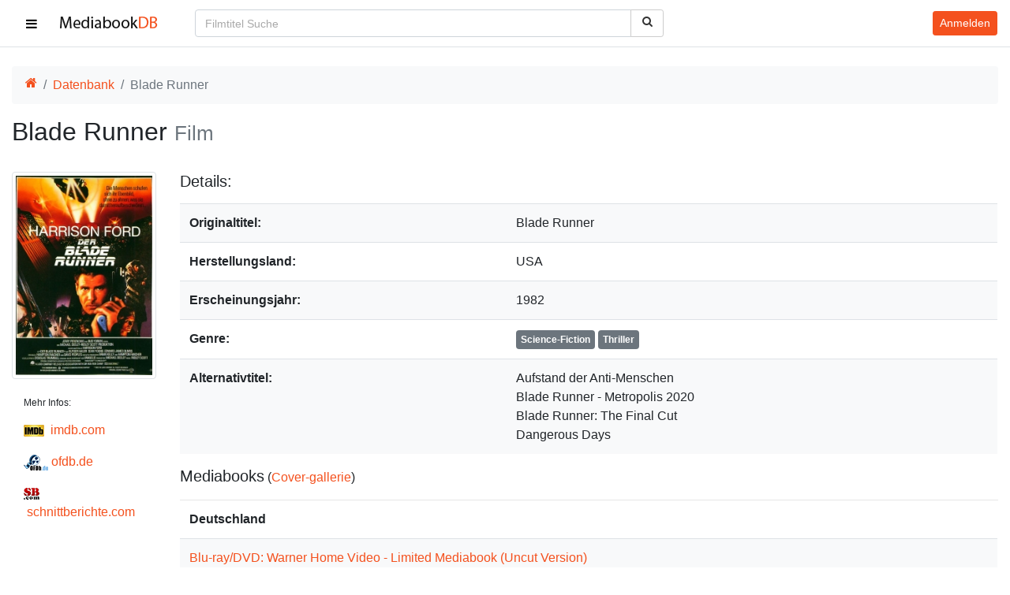

--- FILE ---
content_type: text/html; charset=UTF-8
request_url: https://mediabookdb.de/film/542/blade-runner
body_size: 63958
content:
<!DOCTYPE html>
<html lang="de">

<head>
    <meta charset="utf-8">
<meta name="viewport" content="width=device-width, initial-scale=1">
<title>Blade Runner - MediabookDB</title>
<meta name="csrf-token" content="dF8SH2XdOcOUV9oRj8hrR5vNu1gbx2y30IQoFb6R">
<meta name="description" content="Film-Informationen zu Blade Runner (Science-Fiction, Thriller, USA, 1982)">
<meta name="keywords" content="mediabookdb, mediabookdb.de, mediabook database, mediabookdatabase, mediabook datenbank, mediabookdatenbank, mediabook, mediabooks, dvd, blu-ray, cover">
<meta name="robots" content="index,follow">
<meta name="revisit-after" content="3 days">
<meta name="author" content="mediabookdb.de">
<meta name="copyright" content="mediabookdb.de">
<link rel="canonical" href="https://mediabookdb.de/film/542/blade-runner">
<meta property="og:type" content="website">
<meta property="og:site_name" content="MediabookDB">
<meta property="og:title" content="Blade Runner - MediabookDB">
<meta property="og:description" content="Film-Informationen zu Blade Runner (Science-Fiction, Thriller, USA, 1982)">
<meta property="og:url" content="https://mediabookdb.de/film/542/blade-runner">
<meta property="og:locale" content="de_DE">
<meta property="og:image" content="https://mediabookdb.de/film-cover/542/blade-runner-cover.jpg">
<meta property="og:image:secure_url" content="https://mediabookdb.de/film-cover/542/blade-runner-cover.jpg">
<meta property="og:image:type" content="image/jpeg">

    <link rel="apple-touch-icon" sizes="180x180" href="/img/favicon/apple-touch-icon.png" />
    <link rel="icon" type="image/png" sizes="32x32" href="/img/favicon/favicon-32x32.png" />
    <link rel="icon" type="image/png" sizes="16x16" href="/img/favicon/favicon-16x16.png" />
    <link rel="manifest" href="/img/favicon/site.webmanifest" crossorigin="use-credentials" />
    <link rel="mask-icon" href="/img/favicon/safari-pinned-tab.svg" color="#5bbad5" />
    <meta name="msapplication-TileColor" content="#ffffff" />
    <meta name="theme-color" content="#f4511e" />

    <link rel="preload" as="font" type="font/woff" href="/fonts/mbdb-ico.woff2" crossorigin>

    <link rel="preload" as="style" href="https://mediabookdb.de/build/assets/app-BWztTLRk.css" integrity="sha384-z/HD+VI09artlk4HnfNOBKJHzYeeR6cv+nUmfoCA/ImA5+RPx0w/gEhQz8pDMlVK" /><link rel="stylesheet" href="https://mediabookdb.de/build/assets/app-BWztTLRk.css" integrity="sha384-z/HD+VI09artlk4HnfNOBKJHzYeeR6cv+nUmfoCA/ImA5+RPx0w/gEhQz8pDMlVK" />    <link nonce="5ffab143333bdc6e4376718e2f9ed9d3" rel="stylesheet" href="/css/icons.min.css">
        <link nonce="5ffab143333bdc6e4376718e2f9ed9d3" rel="stylesheet" href="/css/main.css">
</head>

<body>

    <div class="wrapper">
        <nav id="sidebar" class="scroller bg-light border-right">
    <ul class="list-unstyled components border-bottom">
        <li>
            <a href="https://mediabookdb.de" class="side-link">
                <svg xmlns="http://www.w3.org/2000/svg" width="40.59" height="32" viewBox="0 0 1664 1312"
                    class="fa-fw mr-3" aria-hidden="true">
                    <path fill="currentColor"
                        d="M1408 768v480q0 26-19 45t-45 19H960V928H704v384H320q-26 0-45-19t-19-45V768q0-1 .5-3t.5-3l575-474l575 474q1 2 1 6m223-69l-62 74q-8 9-21 11h-3q-13 0-21-7L832 200L140 777q-12 8-24 7q-13-2-21-11l-62-74q-8-10-7-23.5T37 654L756 55q32-26 76-26t76 26l244 204V64q0-14 9-23t23-9h192q14 0 23 9t9 23v408l219 182q10 8 11 21.5t-7 23.5" />
                </svg>
                <span>Startseite</span>
            </a>
        </li>
        <li>
            <a href="https://mediabookdb.de/mediabook-database" class="side-link">
                <svg xmlns="http://www.w3.org/2000/svg" width="36.93" height="32" viewBox="0 0 1920 1664"
                    class="fa-fw mr-3" aria-hidden="true">
                    <path fill="currentColor"
                        d="M384 1472v-128q0-26-19-45t-45-19H192q-26 0-45 19t-19 45v128q0 26 19 45t45 19h128q26 0 45-19t19-45m0-384V960q0-26-19-45t-45-19H192q-26 0-45 19t-19 45v128q0 26 19 45t45 19h128q26 0 45-19t19-45m0-384V576q0-26-19-45t-45-19H192q-26 0-45 19t-19 45v128q0 26 19 45t45 19h128q26 0 45-19t19-45m1024 768V960q0-26-19-45t-45-19H576q-26 0-45 19t-19 45v512q0 26 19 45t45 19h768q26 0 45-19t19-45M384 320V192q0-26-19-45t-45-19H192q-26 0-45 19t-19 45v128q0 26 19 45t45 19h128q26 0 45-19t19-45m1408 1152v-128q0-26-19-45t-45-19h-128q-26 0-45 19t-19 45v128q0 26 19 45t45 19h128q26 0 45-19t19-45m-384-768V192q0-26-19-45t-45-19H576q-26 0-45 19t-19 45v512q0 26 19 45t45 19h768q26 0 45-19t19-45m384 384V960q0-26-19-45t-45-19h-128q-26 0-45 19t-19 45v128q0 26 19 45t45 19h128q26 0 45-19t19-45m0-384V576q0-26-19-45t-45-19h-128q-26 0-45 19t-19 45v128q0 26 19 45t45 19h128q26 0 45-19t19-45m0-384V192q0-26-19-45t-45-19h-128q-26 0-45 19t-19 45v128q0 26 19 45t45 19h128q26 0 45-19t19-45m128-160v1344q0 66-47 113t-113 47H160q-66 0-113-47T0 1504V160Q0 94 47 47T160 0h1600q66 0 113 47t47 113" />
                </svg>
                <span>Datenbank</span></a>
        </li>
        <li>
            <a href="https://mediabookdb.de/neuerscheinungen" class="side-link">
                <svg xmlns="http://www.w3.org/2000/svg" width="29.72" height="32" viewBox="0 0 1664 1792"
                    class="fa-fw mr-3" aria-hidden="true">
                    <path fill="currentColor"
                        d="M128 1664h288v-288H128zm352 0h320v-288H480zm-352-352h288V992H128zm352 0h320V992H480zM128 928h288V640H128zm736 736h320v-288H864zM480 928h320V640H480zm768 736h288v-288h-288zm-384-352h320V992H864zM512 448V160q0-13-9.5-22.5T480 128h-64q-13 0-22.5 9.5T384 160v288q0 13 9.5 22.5T416 480h64q13 0 22.5-9.5T512 448m736 864h288V992h-288zM864 928h320V640H864zm384 0h288V640h-288zm32-480V160q0-13-9.5-22.5T1248 128h-64q-13 0-22.5 9.5T1152 160v288q0 13 9.5 22.5t22.5 9.5h64q13 0 22.5-9.5t9.5-22.5m384-64v1280q0 52-38 90t-90 38H128q-52 0-90-38t-38-90V384q0-52 38-90t90-38h128v-96q0-66 47-113T416 0h64q66 0 113 47t47 113v96h384v-96q0-66 47-113t113-47h64q66 0 113 47t47 113v96h128q52 0 90 38t38 90" />
                </svg>
                <span>Neuerscheinungen</span></a>
        </li>
        <li id="label-drop">
            <a href="#labelSubmenu" class="side-link" data-toggle="collapse"
                aria-expanded="false" aria-controls="labelSubmenu">
                <svg xmlns="http://www.w3.org/2000/svg" width="40.73" height="32" viewBox="0 0 1792 1408"
                    class="fa-fw mr-3" id="label-drop-fa" aria-hidden="true">
                    <path fill="currentColor"
                        d="M384 1056v64q0 13-9.5 22.5T352 1152h-64q-13 0-22.5-9.5T256 1120v-64q0-13 9.5-22.5t22.5-9.5h64q13 0 22.5 9.5t9.5 22.5m0-256v64q0 13-9.5 22.5T352 896h-64q-13 0-22.5-9.5T256 864v-64q0-13 9.5-22.5T288 768h64q13 0 22.5 9.5T384 800m0-256v64q0 13-9.5 22.5T352 640h-64q-13 0-22.5-9.5T256 608v-64q0-13 9.5-22.5T288 512h64q13 0 22.5 9.5T384 544m1152 512v64q0 13-9.5 22.5t-22.5 9.5H544q-13 0-22.5-9.5T512 1120v-64q0-13 9.5-22.5t22.5-9.5h960q13 0 22.5 9.5t9.5 22.5m0-256v64q0 13-9.5 22.5T1504 896H544q-13 0-22.5-9.5T512 864v-64q0-13 9.5-22.5T544 768h960q13 0 22.5 9.5t9.5 22.5m0-256v64q0 13-9.5 22.5T1504 640H544q-13 0-22.5-9.5T512 608v-64q0-13 9.5-22.5T544 512h960q13 0 22.5 9.5t9.5 22.5m128 704V416q0-13-9.5-22.5T1632 384H160q-13 0-22.5 9.5T128 416v832q0 13 9.5 22.5t22.5 9.5h1472q13 0 22.5-9.5t9.5-22.5m128-1088v1088q0 66-47 113t-113 47H160q-66 0-113-47T0 1248V160Q0 94 47 47T160 0h1472q66 0 113 47t47 113" />
                </svg>
                <span>Labels</span>
            </a>
            <ul class="collapse list-unstyled" id="labelSubmenu">
                                    <li>
                        <a class="side-link sub-link"
                            href="https://mediabookdb.de/label/113/4digital-media">
                            <span class="overflow-ellipsis mr-1">4Digital Media</span>
                            <span class="text-muted">(3)</span>
                        </a>
                    </li>
                                    <li>
                        <a class="side-link sub-link"
                            href="https://mediabookdb.de/label/1/8-films">
                            <span class="overflow-ellipsis mr-1">8-Films</span>
                            <span class="text-muted">(175)</span>
                        </a>
                    </li>
                                    <li>
                        <a class="side-link sub-link"
                            href="https://mediabookdb.de/label/2/84-entertainment">
                            <span class="overflow-ellipsis mr-1">84 Entertainment</span>
                            <span class="text-muted">(465)</span>
                        </a>
                    </li>
                                    <li>
                        <a class="side-link sub-link"
                            href="https://mediabookdb.de/label/170/action-cult-und-star-video">
                            <span class="overflow-ellipsis mr-1">Action Cult und Star Video</span>
                            <span class="text-muted">(1)</span>
                        </a>
                    </li>
                                    <li>
                        <a class="side-link sub-link"
                            href="https://mediabookdb.de/label/100/agony-pictures-intergroove">
                            <span class="overflow-ellipsis mr-1">Agony Pictures (Intergroove)</span>
                            <span class="text-muted">(1)</span>
                        </a>
                    </li>
                                    <li>
                        <a class="side-link sub-link"
                            href="https://mediabookdb.de/label/3/al-ve-ag">
                            <span class="overflow-ellipsis mr-1">Al!ve AG</span>
                            <span class="text-muted">(33)</span>
                        </a>
                    </li>
                                    <li>
                        <a class="side-link sub-link"
                            href="https://mediabookdb.de/label/148/alamode-film">
                            <span class="overflow-ellipsis mr-1">Alamode Film</span>
                            <span class="text-muted">(3)</span>
                        </a>
                    </li>
                                    <li>
                        <a class="side-link sub-link"
                            href="https://mediabookdb.de/label/134/alphamovies">
                            <span class="overflow-ellipsis mr-1">Alphamovies</span>
                            <span class="text-muted">(37)</span>
                        </a>
                    </li>
                                    <li>
                        <a class="side-link sub-link"
                            href="https://mediabookdb.de/label/114/ams">
                            <span class="overflow-ellipsis mr-1">AMS</span>
                            <span class="text-muted">(11)</span>
                        </a>
                    </li>
                                    <li>
                        <a class="side-link sub-link"
                            href="https://mediabookdb.de/label/139/anime-virtual">
                            <span class="overflow-ellipsis mr-1">Anime Virtual</span>
                            <span class="text-muted">(2)</span>
                        </a>
                    </li>
                                    <li>
                        <a class="side-link sub-link"
                            href="https://mediabookdb.de/label/138/animoon-publishing">
                            <span class="overflow-ellipsis mr-1">Animoon Publishing</span>
                            <span class="text-muted">(311)</span>
                        </a>
                    </li>
                                    <li>
                        <a class="side-link sub-link"
                            href="https://mediabookdb.de/label/4/anolis-entertainment">
                            <span class="overflow-ellipsis mr-1">Anolis Entertainment</span>
                            <span class="text-muted">(279)</span>
                        </a>
                    </li>
                                    <li>
                        <a class="side-link sub-link"
                            href="https://mediabookdb.de/label/5/arthaus">
                            <span class="overflow-ellipsis mr-1">Arthaus</span>
                            <span class="text-muted">(12)</span>
                        </a>
                    </li>
                                    <li>
                        <a class="side-link sub-link"
                            href="https://mediabookdb.de/label/137/artkeim">
                            <span class="overflow-ellipsis mr-1">Artkeim</span>
                            <span class="text-muted">(14)</span>
                        </a>
                    </li>
                                    <li>
                        <a class="side-link sub-link"
                            href="https://mediabookdb.de/label/6/ascot-elite">
                            <span class="overflow-ellipsis mr-1">Ascot Elite</span>
                            <span class="text-muted">(9)</span>
                        </a>
                    </li>
                                    <li>
                        <a class="side-link sub-link"
                            href="https://mediabookdb.de/label/111/atlas-film">
                            <span class="overflow-ellipsis mr-1">Atlas Film</span>
                            <span class="text-muted">(4)</span>
                        </a>
                    </li>
                                    <li>
                        <a class="side-link sub-link"
                            href="https://mediabookdb.de/label/122/avv">
                            <span class="overflow-ellipsis mr-1">AVV</span>
                            <span class="text-muted">(13)</span>
                        </a>
                    </li>
                                    <li>
                        <a class="side-link sub-link"
                            href="https://mediabookdb.de/label/145/b-spree-pictures-ucm.one">
                            <span class="overflow-ellipsis mr-1">B-Spree Pictures / UCM.ONE</span>
                            <span class="text-muted">(13)</span>
                        </a>
                    </li>
                                    <li>
                        <a class="side-link sub-link"
                            href="https://mediabookdb.de/label/7/birnenblatt">
                            <span class="overflow-ellipsis mr-1">Birnenblatt</span>
                            <span class="text-muted">(107)</span>
                        </a>
                    </li>
                                    <li>
                        <a class="side-link sub-link"
                            href="https://mediabookdb.de/label/8/black-hill-pictures">
                            <span class="overflow-ellipsis mr-1">Black Hill Pictures</span>
                            <span class="text-muted">(7)</span>
                        </a>
                    </li>
                                    <li>
                        <a class="side-link sub-link"
                            href="https://mediabookdb.de/label/9/black-lava-entertainment">
                            <span class="overflow-ellipsis mr-1">Black Lava Entertainment</span>
                            <span class="text-muted">(7)</span>
                        </a>
                    </li>
                                    <li>
                        <a class="side-link sub-link"
                            href="https://mediabookdb.de/label/12/bluroly-entertainment">
                            <span class="overflow-ellipsis mr-1">BluRoly Entertainment</span>
                            <span class="text-muted">(5)</span>
                        </a>
                    </li>
                                    <li>
                        <a class="side-link sub-link"
                            href="https://mediabookdb.de/label/10/bmg">
                            <span class="overflow-ellipsis mr-1">BMG</span>
                            <span class="text-muted">(2)</span>
                        </a>
                    </li>
                                    <li>
                        <a class="side-link sub-link"
                            href="https://mediabookdb.de/label/11/bootleg">
                            <span class="overflow-ellipsis mr-1">Bootleg</span>
                            <span class="text-muted">(29)</span>
                        </a>
                    </li>
                                    <li>
                        <a class="side-link sub-link"
                            href="https://mediabookdb.de/label/150/busch-media">
                            <span class="overflow-ellipsis mr-1">Busch Media</span>
                            <span class="text-muted">(63)</span>
                        </a>
                    </li>
                                    <li>
                        <a class="side-link sub-link"
                            href="https://mediabookdb.de/label/126/camera-obscura">
                            <span class="overflow-ellipsis mr-1">Camera Obscura</span>
                            <span class="text-muted">(49)</span>
                        </a>
                    </li>
                                    <li>
                        <a class="side-link sub-link"
                            href="https://mediabookdb.de/label/13/capelight-pictures">
                            <span class="overflow-ellipsis mr-1">Capelight Pictures</span>
                            <span class="text-muted">(293)</span>
                        </a>
                    </li>
                                    <li>
                        <a class="side-link sub-link"
                            href="https://mediabookdb.de/label/118/castello">
                            <span class="overflow-ellipsis mr-1">Castello</span>
                            <span class="text-muted">(7)</span>
                        </a>
                    </li>
                                    <li>
                        <a class="side-link sub-link"
                            href="https://mediabookdb.de/label/14/cineclub">
                            <span class="overflow-ellipsis mr-1">CineClub</span>
                            <span class="text-muted">(1)</span>
                        </a>
                    </li>
                                    <li>
                        <a class="side-link sub-link"
                            href="https://mediabookdb.de/label/119/cineploit-records">
                            <span class="overflow-ellipsis mr-1">Cineploit Records</span>
                            <span class="text-muted">(85)</span>
                        </a>
                    </li>
                                    <li>
                        <a class="side-link sub-link"
                            href="https://mediabookdb.de/label/144/cinespectral-films">
                            <span class="overflow-ellipsis mr-1">Cinespectral Films</span>
                            <span class="text-muted">(0)</span>
                        </a>
                    </li>
                                    <li>
                        <a class="side-link sub-link"
                            href="https://mediabookdb.de/label/15/cinestrange-extreme">
                            <span class="overflow-ellipsis mr-1">Cinestrange Extreme</span>
                            <span class="text-muted">(445)</span>
                        </a>
                    </li>
                                    <li>
                        <a class="side-link sub-link"
                            href="https://mediabookdb.de/label/142/cm-cine-museum">
                            <span class="overflow-ellipsis mr-1">CM ( Cine Museum )</span>
                            <span class="text-muted">(26)</span>
                        </a>
                    </li>
                                    <li>
                        <a class="side-link sub-link"
                            href="https://mediabookdb.de/label/16/cmv-laservision">
                            <span class="overflow-ellipsis mr-1">CMV Laservision</span>
                            <span class="text-muted">(239)</span>
                        </a>
                    </li>
                                    <li>
                        <a class="side-link sub-link"
                            href="https://mediabookdb.de/label/17/concorde-home-entertainment">
                            <span class="overflow-ellipsis mr-1">Concorde Home Entertainment</span>
                            <span class="text-muted">(36)</span>
                        </a>
                    </li>
                                    <li>
                        <a class="side-link sub-link"
                            href="https://mediabookdb.de/label/174/constantin-film">
                            <span class="overflow-ellipsis mr-1">Constantin Film</span>
                            <span class="text-muted">(9)</span>
                        </a>
                    </li>
                                    <li>
                        <a class="side-link sub-link"
                            href="https://mediabookdb.de/label/18/contra-film">
                            <span class="overflow-ellipsis mr-1">Contra-Film</span>
                            <span class="text-muted">(2)</span>
                        </a>
                    </li>
                                    <li>
                        <a class="side-link sub-link"
                            href="https://mediabookdb.de/label/19/cult-movie-entertainment">
                            <span class="overflow-ellipsis mr-1">Cult Movie Entertainment</span>
                            <span class="text-muted">(3)</span>
                        </a>
                    </li>
                                    <li>
                        <a class="side-link sub-link"
                            href="https://mediabookdb.de/label/121/digidreams-astro">
                            <span class="overflow-ellipsis mr-1">Digidreams / Astro</span>
                            <span class="text-muted">(302)</span>
                        </a>
                    </li>
                                    <li>
                        <a class="side-link sub-link"
                            href="https://mediabookdb.de/label/20/dna">
                            <span class="overflow-ellipsis mr-1">DNA</span>
                            <span class="text-muted">(7)</span>
                        </a>
                    </li>
                                    <li>
                        <a class="side-link sub-link"
                            href="https://mediabookdb.de/label/21/donau-film">
                            <span class="overflow-ellipsis mr-1">Donau Film</span>
                            <span class="text-muted">(9)</span>
                        </a>
                    </li>
                                    <li>
                        <a class="side-link sub-link"
                            href="https://mediabookdb.de/label/22/dragon-film-entertainment">
                            <span class="overflow-ellipsis mr-1">Dragon Film Entertainment</span>
                            <span class="text-muted">(28)</span>
                        </a>
                    </li>
                                    <li>
                        <a class="side-link sub-link"
                            href="https://mediabookdb.de/label/189/dynasty-film-intergroove">
                            <span class="overflow-ellipsis mr-1">Dynasty Film / Intergroove</span>
                            <span class="text-muted">(1)</span>
                        </a>
                    </li>
                                    <li>
                        <a class="side-link sub-link"
                            href="https://mediabookdb.de/label/143/eagle-pictures">
                            <span class="overflow-ellipsis mr-1">Eagle Pictures</span>
                            <span class="text-muted">(1)</span>
                        </a>
                    </li>
                                    <li>
                        <a class="side-link sub-link"
                            href="https://mediabookdb.de/label/190/earmusic">
                            <span class="overflow-ellipsis mr-1">EarMusic</span>
                            <span class="text-muted">(1)</span>
                        </a>
                    </li>
                                    <li>
                        <a class="side-link sub-link"
                            href="https://mediabookdb.de/label/23/edel-entertainment">
                            <span class="overflow-ellipsis mr-1">Edel Entertainment</span>
                            <span class="text-muted">(5)</span>
                        </a>
                    </li>
                                    <li>
                        <a class="side-link sub-link"
                            href="https://mediabookdb.de/label/24/edition-tonfilm">
                            <span class="overflow-ellipsis mr-1">Edition Tonfilm</span>
                            <span class="text-muted">(11)</span>
                        </a>
                    </li>
                                    <li>
                        <a class="side-link sub-link"
                            href="https://mediabookdb.de/label/129/elea-media">
                            <span class="overflow-ellipsis mr-1">Elea Media</span>
                            <span class="text-muted">(1)</span>
                        </a>
                    </li>
                                    <li>
                        <a class="side-link sub-link"
                            href="https://mediabookdb.de/label/25/endless-classics">
                            <span class="overflow-ellipsis mr-1">Endless Classics</span>
                            <span class="text-muted">(9)</span>
                        </a>
                    </li>
                                    <li>
                        <a class="side-link sub-link"
                            href="https://mediabookdb.de/label/136/euro-video">
                            <span class="overflow-ellipsis mr-1">Euro Video</span>
                            <span class="text-muted">(9)</span>
                        </a>
                    </li>
                                    <li>
                        <a class="side-link sub-link"
                            href="https://mediabookdb.de/label/26/eurovideo-kino-kontrovers">
                            <span class="overflow-ellipsis mr-1">EuroVideo Kino Kontrovers</span>
                            <span class="text-muted">(29)</span>
                        </a>
                    </li>
                                    <li>
                        <a class="side-link sub-link"
                            href="https://mediabookdb.de/label/140/excessive-pictures">
                            <span class="overflow-ellipsis mr-1">EXCESSIVE PICTURES</span>
                            <span class="text-muted">(4)</span>
                        </a>
                    </li>
                                    <li>
                        <a class="side-link sub-link"
                            href="https://mediabookdb.de/label/107/explosive-media">
                            <span class="overflow-ellipsis mr-1">Explosive Media</span>
                            <span class="text-muted">(28)</span>
                        </a>
                    </li>
                                    <li>
                        <a class="side-link sub-link"
                            href="https://mediabookdb.de/label/27/extreme-cinema">
                            <span class="overflow-ellipsis mr-1">Extreme Cinema</span>
                            <span class="text-muted">(51)</span>
                        </a>
                    </li>
                                    <li>
                        <a class="side-link sub-link"
                            href="https://mediabookdb.de/label/146/eye-see-movies-av-visionen">
                            <span class="overflow-ellipsis mr-1">Eye See Movies (AV Visionen)</span>
                            <span class="text-muted">(0)</span>
                        </a>
                    </li>
                                    <li>
                        <a class="side-link sub-link"
                            href="https://mediabookdb.de/label/132/eyk-media">
                            <span class="overflow-ellipsis mr-1">EYK Media</span>
                            <span class="text-muted">(16)</span>
                        </a>
                    </li>
                                    <li>
                        <a class="side-link sub-link"
                            href="https://mediabookdb.de/label/105/film-arena">
                            <span class="overflow-ellipsis mr-1">Film Arena</span>
                            <span class="text-muted">(8)</span>
                        </a>
                    </li>
                                    <li>
                        <a class="side-link sub-link"
                            href="https://mediabookdb.de/label/160/filmarena">
                            <span class="overflow-ellipsis mr-1">Filmarena</span>
                            <span class="text-muted">(1)</span>
                        </a>
                    </li>
                                    <li>
                        <a class="side-link sub-link"
                            href="https://mediabookdb.de/label/28/filmart">
                            <span class="overflow-ellipsis mr-1">filmArt</span>
                            <span class="text-muted">(9)</span>
                        </a>
                    </li>
                                    <li>
                        <a class="side-link sub-link"
                            href="https://mediabookdb.de/label/29/filmconfect">
                            <span class="overflow-ellipsis mr-1">Filmconfect</span>
                            <span class="text-muted">(56)</span>
                        </a>
                    </li>
                                    <li>
                        <a class="side-link sub-link"
                            href="https://mediabookdb.de/label/120/filmjuwelen">
                            <span class="overflow-ellipsis mr-1">Filmjuwelen</span>
                            <span class="text-muted">(32)</span>
                        </a>
                    </li>
                                    <li>
                        <a class="side-link sub-link"
                            href="https://mediabookdb.de/label/97/fokus-media">
                            <span class="overflow-ellipsis mr-1">Fokus Media</span>
                            <span class="text-muted">(243)</span>
                        </a>
                    </li>
                                    <li>
                        <a class="side-link sub-link"
                            href="https://mediabookdb.de/label/30/fox-path">
                            <span class="overflow-ellipsis mr-1">Fox Pathé</span>
                            <span class="text-muted">(1)</span>
                        </a>
                    </li>
                                    <li>
                        <a class="side-link sub-link"
                            href="https://mediabookdb.de/label/31/frozen-dice-media">
                            <span class="overflow-ellipsis mr-1">Frozen Dice Media</span>
                            <span class="text-muted">(1)</span>
                        </a>
                    </li>
                                    <li>
                        <a class="side-link sub-link"
                            href="https://mediabookdb.de/label/117/generation-x-group-gmbh">
                            <span class="overflow-ellipsis mr-1">Generation X-Group GmbH</span>
                            <span class="text-muted">(2)</span>
                        </a>
                    </li>
                                    <li>
                        <a class="side-link sub-link"
                            href="https://mediabookdb.de/label/161/gerth-medien">
                            <span class="overflow-ellipsis mr-1">Gerth Medien</span>
                            <span class="text-muted">(1)</span>
                        </a>
                    </li>
                                    <li>
                        <a class="side-link sub-link"
                            href="https://mediabookdb.de/label/125/great-movies">
                            <span class="overflow-ellipsis mr-1">Great Movies</span>
                            <span class="text-muted">(10)</span>
                        </a>
                    </li>
                                    <li>
                        <a class="side-link sub-link"
                            href="https://mediabookdb.de/label/123/hansesound">
                            <span class="overflow-ellipsis mr-1">Hansesound</span>
                            <span class="text-muted">(255)</span>
                        </a>
                    </li>
                                    <li>
                        <a class="side-link sub-link"
                            href="https://mediabookdb.de/label/149/hce-medien">
                            <span class="overflow-ellipsis mr-1">HCE Medien</span>
                            <span class="text-muted">(50)</span>
                        </a>
                    </li>
                                    <li>
                        <a class="side-link sub-link"
                            href="https://mediabookdb.de/label/32/hoanzl">
                            <span class="overflow-ellipsis mr-1">Hoanzl</span>
                            <span class="text-muted">(6)</span>
                        </a>
                    </li>
                                    <li>
                        <a class="side-link sub-link"
                            href="https://mediabookdb.de/label/33/i-on-new-media">
                            <span class="overflow-ellipsis mr-1">I-On New Media</span>
                            <span class="text-muted">(4)</span>
                        </a>
                    </li>
                                    <li>
                        <a class="side-link sub-link"
                            href="https://mediabookdb.de/label/34/idp">
                            <span class="overflow-ellipsis mr-1">IDP</span>
                            <span class="text-muted">(1)</span>
                        </a>
                    </li>
                                    <li>
                        <a class="side-link sub-link"
                            href="https://mediabookdb.de/label/35/illusions-unltd">
                            <span class="overflow-ellipsis mr-1">Illusions UnLtd</span>
                            <span class="text-muted">(165)</span>
                        </a>
                    </li>
                                    <li>
                        <a class="side-link sub-link"
                            href="https://mediabookdb.de/label/36/indeedfilm">
                            <span class="overflow-ellipsis mr-1">Indeedfilm</span>
                            <span class="text-muted">(97)</span>
                        </a>
                    </li>
                                    <li>
                        <a class="side-link sub-link"
                            href="https://mediabookdb.de/label/37/infinity-pictures">
                            <span class="overflow-ellipsis mr-1">Infinity Pictures</span>
                            <span class="text-muted">(188)</span>
                        </a>
                    </li>
                                    <li>
                        <a class="side-link sub-link"
                            href="https://mediabookdb.de/label/39/intimate-film">
                            <span class="overflow-ellipsis mr-1">Intimate Film</span>
                            <span class="text-muted">(1)</span>
                        </a>
                    </li>
                                    <li>
                        <a class="side-link sub-link"
                            href="https://mediabookdb.de/label/128/jakob-gmbh">
                            <span class="overflow-ellipsis mr-1">Jakob GmbH</span>
                            <span class="text-muted">(6)</span>
                        </a>
                    </li>
                                    <li>
                        <a class="side-link sub-link"
                            href="https://mediabookdb.de/label/153/jb-entertainment">
                            <span class="overflow-ellipsis mr-1">JB Entertainment</span>
                            <span class="text-muted">(76)</span>
                        </a>
                    </li>
                                    <li>
                        <a class="side-link sub-link"
                            href="https://mediabookdb.de/label/115/justbridge-entertainment">
                            <span class="overflow-ellipsis mr-1">Justbridge Entertainment</span>
                            <span class="text-muted">(21)</span>
                        </a>
                    </li>
                                    <li>
                        <a class="side-link sub-link"
                            href="https://mediabookdb.de/label/102/kaze-anime-av-vision">
                            <span class="overflow-ellipsis mr-1">Kaze Anime (AV Vision)</span>
                            <span class="text-muted">(21)</span>
                        </a>
                    </li>
                                    <li>
                        <a class="side-link sub-link"
                            href="https://mediabookdb.de/label/40/kinowelt">
                            <span class="overflow-ellipsis mr-1">Kinowelt</span>
                            <span class="text-muted">(23)</span>
                        </a>
                    </li>
                                    <li>
                        <a class="side-link sub-link"
                            href="https://mediabookdb.de/label/41/koch-media">
                            <span class="overflow-ellipsis mr-1">Koch Media</span>
                            <span class="text-muted">(427)</span>
                        </a>
                    </li>
                                    <li>
                        <a class="side-link sub-link"
                            href="https://mediabookdb.de/label/42/ksm-gmbh">
                            <span class="overflow-ellipsis mr-1">KSM GmbH</span>
                            <span class="text-muted">(33)</span>
                        </a>
                    </li>
                                    <li>
                        <a class="side-link sub-link"
                            href="https://mediabookdb.de/label/112/la-rabbia">
                            <span class="overflow-ellipsis mr-1">La Rabbia</span>
                            <span class="text-muted">(1)</span>
                        </a>
                    </li>
                                    <li>
                        <a class="side-link sub-link"
                            href="https://mediabookdb.de/label/43/laser-paradise">
                            <span class="overflow-ellipsis mr-1">Laser Paradise</span>
                            <span class="text-muted">(16)</span>
                        </a>
                    </li>
                                    <li>
                        <a class="side-link sub-link"
                            href="https://mediabookdb.de/label/44/legend-home-entertainment">
                            <span class="overflow-ellipsis mr-1">Legend Home Entertainment</span>
                            <span class="text-muted">(1)</span>
                        </a>
                    </li>
                                    <li>
                        <a class="side-link sub-link"
                            href="https://mediabookdb.de/label/152/leonine">
                            <span class="overflow-ellipsis mr-1">LEONINE</span>
                            <span class="text-muted">(42)</span>
                        </a>
                    </li>
                                    <li>
                        <a class="side-link sub-link"
                            href="https://mediabookdb.de/label/45/lfg">
                            <span class="overflow-ellipsis mr-1">LFG</span>
                            <span class="text-muted">(65)</span>
                        </a>
                    </li>
                                    <li>
                        <a class="side-link sub-link"
                            href="https://mediabookdb.de/label/130/lighthouse-home-entertainment">
                            <span class="overflow-ellipsis mr-1">Lighthouse Home Entertainment</span>
                            <span class="text-muted">(37)</span>
                        </a>
                    </li>
                                    <li>
                        <a class="side-link sub-link"
                            href="https://mediabookdb.de/label/124/m-square-classics-daredo-soulfood">
                            <span class="overflow-ellipsis mr-1">M-Square Classics / daredo (Soulfood)</span>
                            <span class="text-muted">(33)</span>
                        </a>
                    </li>
                                    <li>
                        <a class="side-link sub-link"
                            href="https://mediabookdb.de/label/46/mad-dimension">
                            <span class="overflow-ellipsis mr-1">Mad Dimension</span>
                            <span class="text-muted">(10)</span>
                        </a>
                    </li>
                                    <li>
                        <a class="side-link sub-link"
                            href="https://mediabookdb.de/label/47/magic-box">
                            <span class="overflow-ellipsis mr-1">Magic Box</span>
                            <span class="text-muted">(1)</span>
                        </a>
                    </li>
                                    <li>
                        <a class="side-link sub-link"
                            href="https://mediabookdb.de/label/48/marketing-film">
                            <span class="overflow-ellipsis mr-1">Marketing Film</span>
                            <span class="text-muted">(2)</span>
                        </a>
                    </li>
                                    <li>
                        <a class="side-link sub-link"
                            href="https://mediabookdb.de/label/154/marumi-filmmotion">
                            <span class="overflow-ellipsis mr-1">MaRuMi FilmMotion</span>
                            <span class="text-muted">(29)</span>
                        </a>
                    </li>
                                    <li>
                        <a class="side-link sub-link"
                            href="https://mediabookdb.de/label/101/mc-one">
                            <span class="overflow-ellipsis mr-1">Mc One</span>
                            <span class="text-muted">(2)</span>
                        </a>
                    </li>
                                    <li>
                        <a class="side-link sub-link"
                            href="https://mediabookdb.de/label/49/media-target-distribution">
                            <span class="overflow-ellipsis mr-1">Media Target Distribution</span>
                            <span class="text-muted">(16)</span>
                        </a>
                    </li>
                                    <li>
                        <a class="side-link sub-link"
                            href="https://mediabookdb.de/label/50/meteor-film">
                            <span class="overflow-ellipsis mr-1">Meteor Film</span>
                            <span class="text-muted">(13)</span>
                        </a>
                    </li>
                                    <li>
                        <a class="side-link sub-link"
                            href="https://mediabookdb.de/label/51/midori-impuls">
                            <span class="overflow-ellipsis mr-1">Midori Impuls</span>
                            <span class="text-muted">(56)</span>
                        </a>
                    </li>
                                    <li>
                        <a class="side-link sub-link"
                            href="https://mediabookdb.de/label/166/mindjazz-pictures">
                            <span class="overflow-ellipsis mr-1">mindjazz pictures</span>
                            <span class="text-muted">(2)</span>
                        </a>
                    </li>
                                    <li>
                        <a class="side-link sub-link"
                            href="https://mediabookdb.de/label/52/motion-picture">
                            <span class="overflow-ellipsis mr-1">Motion Picture</span>
                            <span class="text-muted">(1)</span>
                        </a>
                    </li>
                                    <li>
                        <a class="side-link sub-link"
                            href="https://mediabookdb.de/label/180/mpm">
                            <span class="overflow-ellipsis mr-1">MPM</span>
                            <span class="text-muted">(16)</span>
                        </a>
                    </li>
                                    <li>
                        <a class="side-link sub-link"
                            href="https://mediabookdb.de/label/141/mr.-banker-films">
                            <span class="overflow-ellipsis mr-1">Mr. Banker Films</span>
                            <span class="text-muted">(79)</span>
                        </a>
                    </li>
                                    <li>
                        <a class="side-link sub-link"
                            href="https://mediabookdb.de/label/164/mt-films-cargo">
                            <span class="overflow-ellipsis mr-1">Mt Films / Cargo</span>
                            <span class="text-muted">(6)</span>
                        </a>
                    </li>
                                    <li>
                        <a class="side-link sub-link"
                            href="https://mediabookdb.de/label/53/mtm-entertainment">
                            <span class="overflow-ellipsis mr-1">MTM Entertainment</span>
                            <span class="text-muted">(29)</span>
                        </a>
                    </li>
                                    <li>
                        <a class="side-link sub-link"
                            href="https://mediabookdb.de/label/185/mubi">
                            <span class="overflow-ellipsis mr-1">Mubi</span>
                            <span class="text-muted">(1)</span>
                        </a>
                    </li>
                                    <li>
                        <a class="side-link sub-link"
                            href="https://mediabookdb.de/label/54/nameless-media">
                            <span class="overflow-ellipsis mr-1">Nameless Media</span>
                            <span class="text-muted">(1022)</span>
                        </a>
                    </li>
                                    <li>
                        <a class="side-link sub-link"
                            href="https://mediabookdb.de/label/55/nipponart">
                            <span class="overflow-ellipsis mr-1">nipponart</span>
                            <span class="text-muted">(35)</span>
                        </a>
                    </li>
                                    <li>
                        <a class="side-link sub-link"
                            href="https://mediabookdb.de/label/56/nsm-records">
                            <span class="overflow-ellipsis mr-1">NSM Records</span>
                            <span class="text-muted">(1217)</span>
                        </a>
                    </li>
                                    <li>
                        <a class="side-link sub-link"
                            href="https://mediabookdb.de/label/57/nuclear-blast">
                            <span class="overflow-ellipsis mr-1">Nuclear Blast</span>
                            <span class="text-muted">(0)</span>
                        </a>
                    </li>
                                    <li>
                        <a class="side-link sub-link"
                            href="https://mediabookdb.de/label/58/ofdb-filmworks">
                            <span class="overflow-ellipsis mr-1">OFDb Filmworks</span>
                            <span class="text-muted">(52)</span>
                        </a>
                    </li>
                                    <li>
                        <a class="side-link sub-link"
                            href="https://mediabookdb.de/label/184/onegate">
                            <span class="overflow-ellipsis mr-1">OneGate</span>
                            <span class="text-muted">(8)</span>
                        </a>
                    </li>
                                    <li>
                        <a class="side-link sub-link"
                            href="https://mediabookdb.de/label/59/ostalgica">
                            <span class="overflow-ellipsis mr-1">Ostalgica</span>
                            <span class="text-muted">(12)</span>
                        </a>
                    </li>
                                    <li>
                        <a class="side-link sub-link"
                            href="https://mediabookdb.de/label/60/pandastorm-pictures">
                            <span class="overflow-ellipsis mr-1">Pandastorm Pictures</span>
                            <span class="text-muted">(49)</span>
                        </a>
                    </li>
                                    <li>
                        <a class="side-link sub-link"
                            href="https://mediabookdb.de/label/99/paramount-pictures">
                            <span class="overflow-ellipsis mr-1">Paramount Pictures</span>
                            <span class="text-muted">(71)</span>
                        </a>
                    </li>
                                    <li>
                        <a class="side-link sub-link"
                            href="https://mediabookdb.de/label/61/pcm">
                            <span class="overflow-ellipsis mr-1">PCM</span>
                            <span class="text-muted">(28)</span>
                        </a>
                    </li>
                                    <li>
                        <a class="side-link sub-link"
                            href="https://mediabookdb.de/label/108/peppermint-enterprises-intergroove">
                            <span class="overflow-ellipsis mr-1">Peppermint Enterprises (Intergroove)</span>
                            <span class="text-muted">(8)</span>
                        </a>
                    </li>
                                    <li>
                        <a class="side-link sub-link"
                            href="https://mediabookdb.de/label/62/pierrot-le-fou">
                            <span class="overflow-ellipsis mr-1">Pierrot Le Fou</span>
                            <span class="text-muted">(42)</span>
                        </a>
                    </li>
                                    <li>
                        <a class="side-link sub-link"
                            href="https://mediabookdb.de/label/171/plaion-pictures">
                            <span class="overflow-ellipsis mr-1">Plaion Pictures</span>
                            <span class="text-muted">(169)</span>
                        </a>
                    </li>
                                    <li>
                        <a class="side-link sub-link"
                            href="https://mediabookdb.de/label/109/platinum-cult-edition">
                            <span class="overflow-ellipsis mr-1">Platinum Cult Edition</span>
                            <span class="text-muted">(17)</span>
                        </a>
                    </li>
                                    <li>
                        <a class="side-link sub-link"
                            href="https://mediabookdb.de/label/155/polar-film">
                            <span class="overflow-ellipsis mr-1">Polar Film</span>
                            <span class="text-muted">(1)</span>
                        </a>
                    </li>
                                    <li>
                        <a class="side-link sub-link"
                            href="https://mediabookdb.de/label/63/polyband">
                            <span class="overflow-ellipsis mr-1">Polyband</span>
                            <span class="text-muted">(25)</span>
                        </a>
                    </li>
                                    <li>
                        <a class="side-link sub-link"
                            href="https://mediabookdb.de/label/64/pretz-media">
                            <span class="overflow-ellipsis mr-1">Pretz-Media</span>
                            <span class="text-muted">(26)</span>
                        </a>
                    </li>
                                    <li>
                        <a class="side-link sub-link"
                            href="https://mediabookdb.de/label/65/raptor">
                            <span class="overflow-ellipsis mr-1">Raptor</span>
                            <span class="text-muted">(1)</span>
                        </a>
                    </li>
                                    <li>
                        <a class="side-link sub-link"
                            href="https://mediabookdb.de/label/127/rawside-entertainment">
                            <span class="overflow-ellipsis mr-1">Rawside Entertainment</span>
                            <span class="text-muted">(34)</span>
                        </a>
                    </li>
                                    <li>
                        <a class="side-link sub-link"
                            href="https://mediabookdb.de/label/66/red-label">
                            <span class="overflow-ellipsis mr-1">Red Label</span>
                            <span class="text-muted">(2)</span>
                        </a>
                    </li>
                                    <li>
                        <a class="side-link sub-link"
                            href="https://mediabookdb.de/label/165/redrum-films">
                            <span class="overflow-ellipsis mr-1">Redrum Films</span>
                            <span class="text-muted">(32)</span>
                        </a>
                    </li>
                                    <li>
                        <a class="side-link sub-link"
                            href="https://mediabookdb.de/label/151/retro-gold-63">
                            <span class="overflow-ellipsis mr-1">Retro Gold 63</span>
                            <span class="text-muted">(632)</span>
                        </a>
                    </li>
                                    <li>
                        <a class="side-link sub-link"
                            href="https://mediabookdb.de/label/67/retrofilm">
                            <span class="overflow-ellipsis mr-1">Retrofilm</span>
                            <span class="text-muted">(9)</span>
                        </a>
                    </li>
                                    <li>
                        <a class="side-link sub-link"
                            href="https://mediabookdb.de/label/162/rex-film-cargo-records">
                            <span class="overflow-ellipsis mr-1">Rex Film / Cargo Records</span>
                            <span class="text-muted">(2)</span>
                        </a>
                    </li>
                                    <li>
                        <a class="side-link sub-link"
                            href="https://mediabookdb.de/label/104/rough-trade-distribution">
                            <span class="overflow-ellipsis mr-1">Rough Trade Distribution</span>
                            <span class="text-muted">(5)</span>
                        </a>
                    </li>
                                    <li>
                        <a class="side-link sub-link"
                            href="https://mediabookdb.de/label/131/schroedermedia">
                            <span class="overflow-ellipsis mr-1">SchröderMedia</span>
                            <span class="text-muted">(7)</span>
                        </a>
                    </li>
                                    <li>
                        <a class="side-link sub-link"
                            href="https://mediabookdb.de/label/178/sedna-medien-distribution-gmbh">
                            <span class="overflow-ellipsis mr-1">Sedna Medien &amp; Distribution GmbH</span>
                            <span class="text-muted">(0)</span>
                        </a>
                    </li>
                                    <li>
                        <a class="side-link sub-link"
                            href="https://mediabookdb.de/label/68/senator">
                            <span class="overflow-ellipsis mr-1">Senator</span>
                            <span class="text-muted">(4)</span>
                        </a>
                    </li>
                                    <li>
                        <a class="side-link sub-link"
                            href="https://mediabookdb.de/label/69/shamrock-media">
                            <span class="overflow-ellipsis mr-1">Shamrock Media</span>
                            <span class="text-muted">(216)</span>
                        </a>
                    </li>
                                    <li>
                        <a class="side-link sub-link"
                            href="https://mediabookdb.de/label/70/shock-entertainment">
                            <span class="overflow-ellipsis mr-1">Shock Entertainment</span>
                            <span class="text-muted">(202)</span>
                        </a>
                    </li>
                                    <li>
                        <a class="side-link sub-link"
                            href="https://mediabookdb.de/label/159/sidonis-calysta">
                            <span class="overflow-ellipsis mr-1">Sidonis Calysta</span>
                            <span class="text-muted">(1)</span>
                        </a>
                    </li>
                                    <li>
                        <a class="side-link sub-link"
                            href="https://mediabookdb.de/label/71/sonstige">
                            <span class="overflow-ellipsis mr-1">Sonstige</span>
                            <span class="text-muted">(9)</span>
                        </a>
                    </li>
                                    <li>
                        <a class="side-link sub-link"
                            href="https://mediabookdb.de/label/72/sony-pictures">
                            <span class="overflow-ellipsis mr-1">Sony Pictures</span>
                            <span class="text-muted">(23)</span>
                        </a>
                    </li>
                                    <li>
                        <a class="side-link sub-link"
                            href="https://mediabookdb.de/label/167/spirit-media">
                            <span class="overflow-ellipsis mr-1">Spirit Media</span>
                            <span class="text-muted">(3)</span>
                        </a>
                    </li>
                                    <li>
                        <a class="side-link sub-link"
                            href="https://mediabookdb.de/label/73/splendid-film">
                            <span class="overflow-ellipsis mr-1">Splendid Film</span>
                            <span class="text-muted">(122)</span>
                        </a>
                    </li>
                                    <li>
                        <a class="side-link sub-link"
                            href="https://mediabookdb.de/label/74/starlight-film">
                            <span class="overflow-ellipsis mr-1">Starlight Film</span>
                            <span class="text-muted">(2)</span>
                        </a>
                    </li>
                                    <li>
                        <a class="side-link sub-link"
                            href="https://mediabookdb.de/label/181/stc">
                            <span class="overflow-ellipsis mr-1">STC</span>
                            <span class="text-muted">(11)</span>
                        </a>
                    </li>
                                    <li>
                        <a class="side-link sub-link"
                            href="https://mediabookdb.de/label/116/studio-hamburg">
                            <span class="overflow-ellipsis mr-1">Studio Hamburg</span>
                            <span class="text-muted">(108)</span>
                        </a>
                    </li>
                                    <li>
                        <a class="side-link sub-link"
                            href="https://mediabookdb.de/label/75/studiocanal">
                            <span class="overflow-ellipsis mr-1">Studiocanal</span>
                            <span class="text-muted">(111)</span>
                        </a>
                    </li>
                                    <li>
                        <a class="side-link sub-link"
                            href="https://mediabookdb.de/label/76/subkultur-entertainment">
                            <span class="overflow-ellipsis mr-1">Subkultur Entertainment</span>
                            <span class="text-muted">(2)</span>
                        </a>
                    </li>
                                    <li>
                        <a class="side-link sub-link"
                            href="https://mediabookdb.de/label/77/sunfilm">
                            <span class="overflow-ellipsis mr-1">Sunfilm</span>
                            <span class="text-muted">(10)</span>
                        </a>
                    </li>
                                    <li>
                        <a class="side-link sub-link"
                            href="https://mediabookdb.de/label/175/swissploitation">
                            <span class="overflow-ellipsis mr-1">Swissploitation</span>
                            <span class="text-muted">(1)</span>
                        </a>
                    </li>
                                    <li>
                        <a class="side-link sub-link"
                            href="https://mediabookdb.de/label/135/tb-splatter-productions">
                            <span class="overflow-ellipsis mr-1">TB Splatter Productions</span>
                            <span class="text-muted">(1)</span>
                        </a>
                    </li>
                                    <li>
                        <a class="side-link sub-link"
                            href="https://mediabookdb.de/label/172/telepool">
                            <span class="overflow-ellipsis mr-1">Telepool</span>
                            <span class="text-muted">(1)</span>
                        </a>
                    </li>
                                    <li>
                        <a class="side-link sub-link"
                            href="https://mediabookdb.de/label/179/tetrovideo">
                            <span class="overflow-ellipsis mr-1">TetroVideo</span>
                            <span class="text-muted">(3)</span>
                        </a>
                    </li>
                                    <li>
                        <a class="side-link sub-link"
                            href="https://mediabookdb.de/label/133/thunderfist-productions">
                            <span class="overflow-ellipsis mr-1">Thunderfist Productions</span>
                            <span class="text-muted">(4)</span>
                        </a>
                    </li>
                                    <li>
                        <a class="side-link sub-link"
                            href="https://mediabookdb.de/label/78/tiberius-film">
                            <span class="overflow-ellipsis mr-1">Tiberius Film</span>
                            <span class="text-muted">(23)</span>
                        </a>
                    </li>
                                    <li>
                        <a class="side-link sub-link"
                            href="https://mediabookdb.de/label/79/tobis-home-entertainment">
                            <span class="overflow-ellipsis mr-1">Tobis Home Entertainment</span>
                            <span class="text-muted">(16)</span>
                        </a>
                    </li>
                                    <li>
                        <a class="side-link sub-link"
                            href="https://mediabookdb.de/label/80/tonpool-medien-gmbh">
                            <span class="overflow-ellipsis mr-1">tonpool Medien GmbH</span>
                            <span class="text-muted">(10)</span>
                        </a>
                    </li>
                                    <li>
                        <a class="side-link sub-link"
                            href="https://mediabookdb.de/label/81/tt-maniacs">
                            <span class="overflow-ellipsis mr-1">TT Maniacs</span>
                            <span class="text-muted">(13)</span>
                        </a>
                    </li>
                                    <li>
                        <a class="side-link sub-link"
                            href="https://mediabookdb.de/label/82/turbine-media">
                            <span class="overflow-ellipsis mr-1">Turbine Media</span>
                            <span class="text-muted">(311)</span>
                        </a>
                    </li>
                                    <li>
                        <a class="side-link sub-link"
                            href="https://mediabookdb.de/label/83/tvp-the-vengeance-pack">
                            <span class="overflow-ellipsis mr-1">TVP - The Vengeance Pack</span>
                            <span class="text-muted">(76)</span>
                        </a>
                    </li>
                                    <li>
                        <a class="side-link sub-link"
                            href="https://mediabookdb.de/label/84/twentieth-century-fox">
                            <span class="overflow-ellipsis mr-1">Twentieth Century Fox</span>
                            <span class="text-muted">(45)</span>
                        </a>
                    </li>
                                    <li>
                        <a class="side-link sub-link"
                            href="https://mediabookdb.de/label/157/ucm.one">
                            <span class="overflow-ellipsis mr-1">UCM.ONE</span>
                            <span class="text-muted">(10)</span>
                        </a>
                    </li>
                                    <li>
                        <a class="side-link sub-link"
                            href="https://mediabookdb.de/label/187/ultra-visual">
                            <span class="overflow-ellipsis mr-1">Ultra Visual</span>
                            <span class="text-muted">(2)</span>
                        </a>
                    </li>
                                    <li>
                        <a class="side-link sub-link"
                            href="https://mediabookdb.de/label/182/uncut.tv">
                            <span class="overflow-ellipsis mr-1">Uncut.TV</span>
                            <span class="text-muted">(60)</span>
                        </a>
                    </li>
                                    <li>
                        <a class="side-link sub-link"
                            href="https://mediabookdb.de/label/86/universal-pictures">
                            <span class="overflow-ellipsis mr-1">Universal Pictures</span>
                            <span class="text-muted">(68)</span>
                        </a>
                    </li>
                                    <li>
                        <a class="side-link sub-link"
                            href="https://mediabookdb.de/label/87/universum-film">
                            <span class="overflow-ellipsis mr-1">Universum Film</span>
                            <span class="text-muted">(182)</span>
                        </a>
                    </li>
                                    <li>
                        <a class="side-link sub-link"
                            href="https://mediabookdb.de/label/188/unreleased-mediabooks">
                            <span class="overflow-ellipsis mr-1">Unreleased Mediabook&#039;s</span>
                            <span class="text-muted">(8)</span>
                        </a>
                    </li>
                                    <li>
                        <a class="side-link sub-link"
                            href="https://mediabookdb.de/label/103/vcl-media">
                            <span class="overflow-ellipsis mr-1">VCL Media</span>
                            <span class="text-muted">(1)</span>
                        </a>
                    </li>
                                    <li>
                        <a class="side-link sub-link"
                            href="https://mediabookdb.de/label/106/verlag-friedrich-oetinger">
                            <span class="overflow-ellipsis mr-1">Verlag Friedrich Oetinger</span>
                            <span class="text-muted">(1)</span>
                        </a>
                    </li>
                                    <li>
                        <a class="side-link sub-link"
                            href="https://mediabookdb.de/label/173/vidiots">
                            <span class="overflow-ellipsis mr-1">Vidiots</span>
                            <span class="text-muted">(3)</span>
                        </a>
                    </li>
                                    <li>
                        <a class="side-link sub-link"
                            href="https://mediabookdb.de/label/168/vision-gate-t-g">
                            <span class="overflow-ellipsis mr-1">Vision Gate / T&amp;G</span>
                            <span class="text-muted">(19)</span>
                        </a>
                    </li>
                                    <li>
                        <a class="side-link sub-link"
                            href="https://mediabookdb.de/label/147/vv-entertainment">
                            <span class="overflow-ellipsis mr-1">VV Entertainment</span>
                            <span class="text-muted">(2)</span>
                        </a>
                    </li>
                                    <li>
                        <a class="side-link sub-link"
                            href="https://mediabookdb.de/label/88/vz-handelsgesellschaft">
                            <span class="overflow-ellipsis mr-1">VZ-Handelsgesellschaft</span>
                            <span class="text-muted">(21)</span>
                        </a>
                    </li>
                                    <li>
                        <a class="side-link sub-link"
                            href="https://mediabookdb.de/label/89/walt-disney-studios">
                            <span class="overflow-ellipsis mr-1">Walt Disney Studios</span>
                            <span class="text-muted">(33)</span>
                        </a>
                    </li>
                                    <li>
                        <a class="side-link sub-link"
                            href="https://mediabookdb.de/label/90/warner-home-video">
                            <span class="overflow-ellipsis mr-1">Warner Home Video</span>
                            <span class="text-muted">(90)</span>
                        </a>
                    </li>
                                    <li>
                        <a class="side-link sub-link"
                            href="https://mediabookdb.de/label/91/warner-music-group">
                            <span class="overflow-ellipsis mr-1">Warner Music Group</span>
                            <span class="text-muted">(2)</span>
                        </a>
                    </li>
                                    <li>
                        <a class="side-link sub-link"
                            href="https://mediabookdb.de/label/98/white-pearl-classics">
                            <span class="overflow-ellipsis mr-1">White Pearl Classics</span>
                            <span class="text-muted">(80)</span>
                        </a>
                    </li>
                                    <li>
                        <a class="side-link sub-link"
                            href="https://mediabookdb.de/label/92/wicked-vision-media">
                            <span class="overflow-ellipsis mr-1">Wicked-Vision Media</span>
                            <span class="text-muted">(398)</span>
                        </a>
                    </li>
                                    <li>
                        <a class="side-link sub-link"
                            href="https://mediabookdb.de/label/93/wild-dogs">
                            <span class="overflow-ellipsis mr-1">Wild Dogs</span>
                            <span class="text-muted">(2)</span>
                        </a>
                    </li>
                                    <li>
                        <a class="side-link sub-link"
                            href="https://mediabookdb.de/label/158/wild-side-video">
                            <span class="overflow-ellipsis mr-1">Wild Side Video</span>
                            <span class="text-muted">(1)</span>
                        </a>
                    </li>
                                    <li>
                        <a class="side-link sub-link"
                            href="https://mediabookdb.de/label/186/wme-film-klassiker">
                            <span class="overflow-ellipsis mr-1">WME Film Klassiker</span>
                            <span class="text-muted">(5)</span>
                        </a>
                    </li>
                                    <li>
                        <a class="side-link sub-link"
                            href="https://mediabookdb.de/label/110/wmm">
                            <span class="overflow-ellipsis mr-1">WMM</span>
                            <span class="text-muted">(681)</span>
                        </a>
                    </li>
                                    <li>
                        <a class="side-link sub-link"
                            href="https://mediabookdb.de/label/176/wvg-medien">
                            <span class="overflow-ellipsis mr-1">WVG Medien</span>
                            <span class="text-muted">(2)</span>
                        </a>
                    </li>
                                    <li>
                        <a class="side-link sub-link"
                            href="https://mediabookdb.de/label/94/x-rated">
                            <span class="overflow-ellipsis mr-1">X-Rated</span>
                            <span class="text-muted">(417)</span>
                        </a>
                    </li>
                                    <li>
                        <a class="side-link sub-link"
                            href="https://mediabookdb.de/label/95/xcess-entertainment">
                            <span class="overflow-ellipsis mr-1">Xcess Entertainment</span>
                            <span class="text-muted">(165)</span>
                        </a>
                    </li>
                                    <li>
                        <a class="side-link sub-link"
                            href="https://mediabookdb.de/label/96/xt-video">
                            <span class="overflow-ellipsis mr-1">XT Video</span>
                            <span class="text-muted">(219)</span>
                        </a>
                    </li>
                                    <li>
                        <a class="side-link sub-link"
                            href="https://mediabookdb.de/label/183/zeitlose-filmkunst">
                            <span class="overflow-ellipsis mr-1">Zeitlose Filmkunst</span>
                            <span class="text-muted">(4)</span>
                        </a>
                    </li>
                            </ul>
        </li>
        <li>
            <a href="https://mediabookdb.de/faq" class="side-link">
                <svg xmlns="http://www.w3.org/2000/svg" width="23.2" height="32" viewBox="0 0 928 1280"
                    class="fa-fw fa-fh mr-3" aria-hidden="true">
                    <path fill="currentColor"
                        d="M608 1000v240q0 16-12 28t-28 12H328q-16 0-28-12t-12-28v-240q0-16 12-28t28-12h240q16 0 28 12t12 28m316-600q0 54-15.5 101t-35 76.5t-55 59.5t-57.5 43.5t-61 35.5q-41 23-68.5 65T604 848q0 17-12 32.5T564 896H324q-15 0-25.5-18.5T288 840v-45q0-83 65-156.5T496 530q59-27 84-56t25-76q0-42-46.5-74T451 292q-65 0-108 29q-35 25-107 115q-13 16-31 16q-12 0-25-8L16 319Q3 309 .5 294T6 266Q166 0 470 0q80 0 161 31t146 83t106 127.5T924 400" />
                </svg>
                <span>Hilfe</span>
            </a>
        </li>
    </ul>
            <ul class="list-unstyled components border-bottom">
            <li>
                <p class="text-sidebar">Melde dich an, um deine Sammlung und Wantlist zu verwalten.</p>
            </li>
            <li>
                <p class="btn-text-sidebar"><a href="https://mediabookdb.de/login">Anmelden</a></p>
            </li>
        </ul>
        </nav>

        <nav class="navbar navbar-expand navbar-light bg-white fixed-top border-bottom">
    <div class="container-fluid px-3">
        <ul class="nav navbar-nav ml-0 ml-sm-1" id="toggle">
            <li class="nav-item d-flex align-items-center">
                <button class="btn" type="button" id="burger" aria-label="Burger Menu"><i id="bars"
                        class="icon icon-bars"></i></a>
            </li>
        </ul>
        <a class="navbar-brand ml-2 ml-sm-3 pt-0" href="https://mediabookdb.de">
            <img width="124" height="15" alt="Header logo" src="/img/mediabookdb-logo.jpg"></a>
        <div class="col-sm-6 d-none d-sm-block ml-lg-3">
            <form role="search" method="post" action="https://mediabookdb.de/dosearch">
                <input type="hidden" name="_token" value="dF8SH2XdOcOUV9oRj8hrR5vNu1gbx2y30IQoFb6R" autocomplete="off">                <div class="input-group">
                    <input type="text" id="init-search" name="searchtitel" class="form-control typeahead"
                        data-provide="typeahead" autocomplete="off" placeholder="Filmtitel Suche" aria-label="Search"
                        required>
                    <div class="input-group-append">
                        <button class="btn btn-light btn-search btn-sm" type="submit" aria-label="Submit Search"><i
                                class="icon icon-search"></i></button>
                    </div>
                </div>
            </form>
        </div>
                            <ul class="nav navbar-nav ml-auto mr-2">
                <li class="nav-item d-block d-sm-none">
                    <button type="button" class="btn nav-link" id="mobile-search" aria-label="Mobile Search"><i
                            class="icon icon-search"></i></button>
                </li>
            </ul>
            <div class="form-inline">
                <a href="https://mediabookdb.de/login" class="btn btn-primary btn-sm" role="button">Anmelden</a>
            </div>
            </div>
</nav>

<nav class="navbar navbar-expand navbar-light bg-light fixed-top nav-animation fadeInTop" id="navbar-search" hidden>
    <div class="container">
        <ul class="navbar-nav ml-3">
            <li class="nav-item">
                <a class="nav-link" href="#" id="mobile-back"><i class="icon icon-arrow-left"
                        title="Zurück"></i></a>
            </li>
        </ul>
        <form class="mx-2 my-auto d-inline w-100" role="search" method="post" action="/dosearch">
            <input type="hidden" name="_token" value="dF8SH2XdOcOUV9oRj8hrR5vNu1gbx2y30IQoFb6R" autocomplete="off">            <div class="input-group">
                <input type="text" id="init-mobile-search" name="searchtitel" class="form-control typeahead"
                    data-provide="typeahead" autocomplete="off" placeholder="Filmtitel Suche"
                    aria-label="Mobile Search" required>
                <div class="input-group-append">
                    <button class="btn btn-light btn-search btn-sm" type="submit"
                        aria-label="Submit Mobile Search"><i class="icon icon-search"></i></button>
                </div>
            </div>
        </form>
    </div>
</nav>

        <div id="content">

            <main class="site-content my-4">
                <div class="container">
            <div class="row">
                <div class="col-lg-12">
                    <nav aria-label="breadcrumb" class="d-none d-sm-block">
                        <ol class="breadcrumb bg-light">
                            <li class="breadcrumb-item"><a href="https://mediabookdb.de" aria-label="Home"><i
                                        class="icon icon-home"></i></a></li>
                            <li class="breadcrumb-item"><a href="https://mediabookdb.de/mediabook-database">Datenbank</a></li>
                            <li class="breadcrumb-item active" aria-current="page">Blade Runner</li>
                        </ol>
                    </nav>
                    <h1 class="mb-4">Blade Runner <small class="text-muted">Film</small></h1>
                                    </div>
            </div>
            <div class="row mt-2">
                <div class="col-sm-4 col-md-3 col-lg-2 center-xs">
                    <div class="img-thumbnail img-thumbnail-low text-center mb-3">
                        <img width="200" height="292" class="img-fluid" alt="Blade Runner Cover"
                            src="https://mediabookdb.de/film-cover/542/blade-runner.jpg">
                    </div>
                    <div class="col-md-12 d-none d-sm-block">
                                                                            <h6 class="mb-3">Mehr Infos:</h6>
                                                                            <p><img class="img-info" src="/img/imdb.png">
                                &nbsp;<a class="img-info-text" href="https://www.imdb.com/title/tt0083658/"
                                    target="_blank">imdb.com</a></p>
                                                                            <p><img class="img-info" src="/img/ofdb.png"> <a class="img-info-text"
                                    href="https://www.ofdb.de/film/281," target="_blank">ofdb.de</a></p>
                                                                            <p><img class="img-info" src="/img/schnittberichte.png"> &nbsp;<a class="img-info-text"
                                    href="https://www.schnittberichte.com/svds.php?Page=Titel&ID=225"
                                    target="_blank">schnittberichte.com</a></p>
                                            </div>
                </div>
                <div class="col-12 col-sm-8 col-md-9 col-lg-10">
                    <h2 class="mleft-n1 h4 mb-3">Details:</h2>
                    <table class="table table-striped break-out">
                        <tbody>
                            <tr>
                                <th class="w-40" scope="row">Originaltitel:</th>
                                <td>Blade Runner</td>
                            </tr>
                            <tr>
                                <th class="w-40" scope="row">Herstellungsland:</th>
                                <td>USA</td>
                            </tr>
                            <tr>
                                <th class="w-40" scope="row">Erscheinungsjahr:</th>
                                <td>1982</td>
                            </tr>
                            <tr>
                                <th class="w-40" scope="row">Genre:</th>
                                <td>
                                                                            <span class="badge badge-secondary user-select-none">Science-Fiction</span>
                                                                            <span class="badge badge-secondary user-select-none">Thriller</span>
                                                                    </td>
                            </tr>
                                                            <tr>
                                    <th class="w-40" scope="row">Alternativtitel:</th>
                                    <td>Aufstand der Anti-Menschen<br />
Blade Runner - Metropolis 2020<br />
Blade Runner: The Final Cut<br />
Dangerous Days</td>
                                </tr>
                                                </tbody>
                </table>
                <h2 class="mleft-n1 h4 no-break">Mediabooks</h2>
                                    <p class="no-break">(<a href="#mbs" data-toggle="collapse">Cover-gallerie</a>)</p>
                                <div id="mbs" class="mt-3 collapse">
                    <div class="row">
                                                    <div class="col-6 col-sm-6 col-md-4 col-lg-3 mb-3">
                                <div class="img-thumbnail img-thumbnail-high text-center">
                                    <p class="pt-3 mb-0">
                                        <strong><a
                                                href="https://mediabookdb.de/label/90/warner-home-video">Warner Home Video</a></strong>
                                    </p>
                                    <a href="https://mediabookdb.de/mediabook/956">
                                        <img class="img-fluid imagick" loading="lazy" width="200" height="292"
                                            alt="Blade Runner Limited Mediabook"
                                            src="https://mediabookdb.de/mediabook-cover/956/blade-runner-cover.jpg" />
                                        <p class="caption">
                                            <strong>Limited Mediabook</strong>
                                        </p>
                                    </a>
                                </div>
                            </div>
                                            </div>
                </div>
                <hr class="hr-no-space">
                                                            <table class="table table-striped break-out">
                            <thead>
                                <tr>
                                    <th class="border-0" colspan="2">Deutschland</th>
                                </tr>
                            </thead>
                            <tbody>
                                                                    <tr>
                                                                                <td>
                                            <a
                                                href="https://mediabookdb.de/mediabook/956/blade-runner">Blu-ray/DVD:
                                                Warner Home Video - Limited Mediabook
                                                (Uncut Version)
                                            </a>
                                        </td>

                                    </tr>
                                                            </tbody>
                        </table>
                                                                                        <h3 class="mleft-n1 h5 mb-3 d-block d-sm-none">Mehr Infos:</h3>
                    <table class="table table-striped break-out d-table d-sm-none">
                        <tbody>
                                                            <tr>
                                    <th class="w-25" scope="row">
                                        <img class="img-info" src="/img/imdb.png" alt="imdb.com" />
                                    </th>
                                    <td>
                                        <a class="img-info-text" href="https://www.imdb.com/title/tt0083658/"
                                            target="_blank">imdb.com</a>
                                    </td>
                                </tr>
                                                                                        <tr>
                                    <th class="w-25" scope="row">
                                        <img class="img-info" src="/img/ofdb.png" alt="ofdb.de" />
                                    </th>
                                    <td>
                                        <a class="img-info-text" href="https://www.ofdb.de/film/281,"
                                            target="_blank">ofdb.de</a>
                                    </td>
                                </tr>
                                                                                        <tr>
                                    <th class="w-25" scope="row">
                                        <img class="img-info" src="/img/schnittberichte.png" alt="schnittberichte.com" />
                                    </th>
                                    <td>
                                        <a class="img-info-text"
                                            href="https://www.schnittberichte.com/svds.php?Page=Titel&ID=225"
                                            target="_blank">schnittberichte.com</a>
                                    </td>
                                </tr>
                                                    </tbody>
                    </table>
                            </div>
        </div>
    </div>
            </main>

            <footer class="bg-light border-top pt-4 pt-sm-5 ">
    <div class="container">
        <div class="row">
            <div class="col-md-4 col-lg-3 d-none d-md-block">
                <img loading="lazy" width="200" height="45" alt="Footer logo" src="/img/mbdb-footer-logo.png">
            </div>
            <div class="col-6 col-sm-6 col-md-4 col-lg-3">
                <p class="h4">Navigation</p>
                <ul class="list-unstyled">
                    <li class="py-1"><a href="https://mediabookdb.de/partner">Partner</a></li>
                    <li class="py-1"><a href="https://mediabookdb.de/datenschutz">Datenschutzerklärung</a></li>
                    <li class="py-1"><a href="https://mediabookdb.de/haftungsausschluss">Haftungsausschluss</a></li>
                    <li class="py-1"><a href="https://mediabookdb.de/impressum">Impressum</a></li>
                </ul>
            </div>
            <div class="col-6 col-sm-6 col-md-4 col-lg-3">
                <p class="h4">Statistiken</p>
                <div class="row">
                    <div class="col-7 col-sm-5 col-md-5 col-lg-4">
                        <ul class="list-unstyled">
                            <li class="py-1">Filme:</li>
                            <li class="py-1">Mediabooks:</li>
                            <li class="py-1">Labels:</li>
                            <li class="py-1">Benutzer:</li>
                        </ul>
                    </div>
                    <div class="col-5 col-sm-7 col-md-7 col-lg-8">
                        <ul class="pl-md-4 list-unstyled">
                            <li class="py-1">5232</li>
                            <li class="py-1">12819</li>
                            <li class="py-1">184</li>
                            <li class="py-1">1373</li>
                        </ul>
                    </div>
                </div>
            </div>
            <div class="col-12 mt-3">
                <p class="text-dark">
                    <small>
                        Copryight © <a href="https://mediabookdb.de">MediabookDB.de</a> 2016-2026. Alle
                        Rechte vorbehalten.
                    </small>
                </p>
            </div>
        </div>
    </div>
</footer>

        </div>
    </div>

    <div id="overlay" class="overlay" hidden></div>

    <div id="scroll-observer"></div>
<button type="button" id="scroll-to-top" class="btn btn-primary btn-icon"><i
        class="icon icon-chevron-up icon-top"></i></button>


    <script nonce="5ffab143333bdc6e4376718e2f9ed9d3">
        var ft=typeof globalThis<"u"?globalThis:typeof window<"u"?window:typeof global<"u"?global:typeof self<"u"?self:{};function Pi(s){return s&&s.__esModule&&Object.prototype.hasOwnProperty.call(s,"default")?s.default:s}function ji(s){if(s.__esModule)return s;var l=s.default;if(typeof l=="function"){var g=function m(){return this instanceof m?Reflect.construct(l,arguments,this.constructor):l.apply(this,arguments)};g.prototype=l.prototype}else g={};return Object.defineProperty(g,"__esModule",{value:!0}),Object.keys(s).forEach(function(m){var d=Object.getOwnPropertyDescriptor(s,m);Object.defineProperty(g,m,d.get?d:{enumerable:!0,get:function(){return s[m]}})}),g}var Dr={exports:{}};/*!
 * jQuery JavaScript Library v3.7.1
 * https://jquery.com/
 *
 * Copyright OpenJS Foundation and other contributors
 * Released under the MIT license
 * https://jquery.org/license
 *
 * Date: 2023-08-28T13:37Z
 */(function(s){(function(l,g){s.exports=l.document?g(l,!0):function(m){if(!m.document)throw new Error("jQuery requires a window with a document");return g(m)}})(typeof window<"u"?window:ft,function(l,g){var m=[],d=Object.getPrototypeOf,u=m.slice,p=m.flat?function(e){return m.flat.call(e)}:function(e){return m.concat.apply([],e)},S=m.push,A=m.indexOf,O={},k=O.toString,D=O.hasOwnProperty,P=D.toString,L=P.call(Object),w={},I=function(t){return typeof t=="function"&&typeof t.nodeType!="number"&&typeof t.item!="function"},ee=function(t){return t!=null&&t===t.window},M=l.document,pe={type:!0,src:!0,nonce:!0,noModule:!0};function _e(e,t,n){n=n||M;var r,o,a=n.createElement("script");if(a.text=e,t)for(r in pe)o=t[r]||t.getAttribute&&t.getAttribute(r),o&&a.setAttribute(r,o);n.head.appendChild(a).parentNode.removeChild(a)}function De(e){return e==null?e+"":typeof e=="object"||typeof e=="function"?O[k.call(e)]||"object":typeof e}var ke="3.7.1",Re=/HTML$/i,i=function(e,t){return new i.fn.init(e,t)};i.fn=i.prototype={jquery:ke,constructor:i,length:0,toArray:function(){return u.call(this)},get:function(e){return e==null?u.call(this):e<0?this[e+this.length]:this[e]},pushStack:function(e){var t=i.merge(this.constructor(),e);return t.prevObject=this,t},each:function(e){return i.each(this,e)},map:function(e){return this.pushStack(i.map(this,function(t,n){return e.call(t,n,t)}))},slice:function(){return this.pushStack(u.apply(this,arguments))},first:function(){return this.eq(0)},last:function(){return this.eq(-1)},even:function(){return this.pushStack(i.grep(this,function(e,t){return(t+1)%2}))},odd:function(){return this.pushStack(i.grep(this,function(e,t){return t%2}))},eq:function(e){var t=this.length,n=+e+(e<0?t:0);return this.pushStack(n>=0&&n<t?[this[n]]:[])},end:function(){return this.prevObject||this.constructor()},push:S,sort:m.sort,splice:m.splice},i.extend=i.fn.extend=function(){var e,t,n,r,o,a,f=arguments[0]||{},v=1,h=arguments.length,_=!1;for(typeof f=="boolean"&&(_=f,f=arguments[v]||{},v++),typeof f!="object"&&!I(f)&&(f={}),v===h&&(f=this,v--);v<h;v++)if((e=arguments[v])!=null)for(t in e)r=e[t],!(t==="__proto__"||f===r)&&(_&&r&&(i.isPlainObject(r)||(o=Array.isArray(r)))?(n=f[t],o&&!Array.isArray(n)?a=[]:!o&&!i.isPlainObject(n)?a={}:a=n,o=!1,f[t]=i.extend(_,a,r)):r!==void 0&&(f[t]=r));return f},i.extend({expando:"jQuery"+(ke+Math.random()).replace(/\D/g,""),isReady:!0,error:function(e){throw new Error(e)},noop:function(){},isPlainObject:function(e){var t,n;return!e||k.call(e)!=="[object Object]"?!1:(t=d(e),t?(n=D.call(t,"constructor")&&t.constructor,typeof n=="function"&&P.call(n)===L):!0)},isEmptyObject:function(e){var t;for(t in e)return!1;return!0},globalEval:function(e,t,n){_e(e,{nonce:t&&t.nonce},n)},each:function(e,t){var n,r=0;if(Pe(e))for(n=e.length;r<n&&t.call(e[r],r,e[r])!==!1;r++);else for(r in e)if(t.call(e[r],r,e[r])===!1)break;return e},text:function(e){var t,n="",r=0,o=e.nodeType;if(!o)for(;t=e[r++];)n+=i.text(t);return o===1||o===11?e.textContent:o===9?e.documentElement.textContent:o===3||o===4?e.nodeValue:n},makeArray:function(e,t){var n=t||[];return e!=null&&(Pe(Object(e))?i.merge(n,typeof e=="string"?[e]:e):S.call(n,e)),n},inArray:function(e,t,n){return t==null?-1:A.call(t,e,n)},isXMLDoc:function(e){var t=e&&e.namespaceURI,n=e&&(e.ownerDocument||e).documentElement;return!Re.test(t||n&&n.nodeName||"HTML")},merge:function(e,t){for(var n=+t.length,r=0,o=e.length;r<n;r++)e[o++]=t[r];return e.length=o,e},grep:function(e,t,n){for(var r,o=[],a=0,f=e.length,v=!n;a<f;a++)r=!t(e[a],a),r!==v&&o.push(e[a]);return o},map:function(e,t,n){var r,o,a=0,f=[];if(Pe(e))for(r=e.length;a<r;a++)o=t(e[a],a,n),o!=null&&f.push(o);else for(a in e)o=t(e[a],a,n),o!=null&&f.push(o);return p(f)},guid:1,support:w}),typeof Symbol=="function"&&(i.fn[Symbol.iterator]=m[Symbol.iterator]),i.each("Boolean Number String Function Array Date RegExp Object Error Symbol".split(" "),function(e,t){O["[object "+t+"]"]=t.toLowerCase()});function Pe(e){var t=!!e&&"length"in e&&e.length,n=De(e);return I(e)||ee(e)?!1:n==="array"||t===0||typeof t=="number"&&t>0&&t-1 in e}function X(e,t){return e.nodeName&&e.nodeName.toLowerCase()===t.toLowerCase()}var ne=m.pop,z=m.sort,Q=m.splice,B="[\\x20\\t\\r\\n\\f]",G=new RegExp("^"+B+"+|((?:^|[^\\\\])(?:\\\\.)*)"+B+"+$","g");i.contains=function(e,t){var n=t&&t.parentNode;return e===n||!!(n&&n.nodeType===1&&(e.contains?e.contains(n):e.compareDocumentPosition&&e.compareDocumentPosition(n)&16))};var K=/([\0-\x1f\x7f]|^-?\d)|^-$|[^\x80-\uFFFF\w-]/g;function te(e,t){return t?e==="\0"?"�":e.slice(0,-1)+"\\"+e.charCodeAt(e.length-1).toString(16)+" ":"\\"+e}i.escapeSelector=function(e){return(e+"").replace(K,te)};var q=M,J=S;(function(){var e,t,n,r,o,a=J,f,v,h,_,C,N=i.expando,E=0,R=0,ce=nn(),we=nn(),ge=nn(),Ue=nn(),Ve=function(c,y){return c===y&&(o=!0),0},it="checked|selected|async|autofocus|autoplay|controls|defer|disabled|hidden|ismap|loop|multiple|open|readonly|required|scoped",ot="(?:\\\\[\\da-fA-F]{1,6}"+B+"?|\\\\[^\\r\\n\\f]|[\\w-]|[^\0-\\x7f])+",be="\\["+B+"*("+ot+")(?:"+B+"*([*^$|!~]?=)"+B+`*(?:'((?:\\\\.|[^\\\\'])*)'|"((?:\\\\.|[^\\\\"])*)"|(`+ot+"))|)"+B+"*\\]",Et=":("+ot+`)(?:\\((('((?:\\\\.|[^\\\\'])*)'|"((?:\\\\.|[^\\\\"])*)")|((?:\\\\.|[^\\\\()[\\]]|`+be+")*)|.*)\\)|)",Ce=new RegExp(B+"+","g"),Fe=new RegExp("^"+B+"*,"+B+"*"),$t=new RegExp("^"+B+"*([>+~]|"+B+")"+B+"*"),Sn=new RegExp(B+"|>"),at=new RegExp(Et),Ut=new RegExp("^"+ot+"$"),st={ID:new RegExp("^#("+ot+")"),CLASS:new RegExp("^\\.("+ot+")"),TAG:new RegExp("^("+ot+"|[*])"),ATTR:new RegExp("^"+be),PSEUDO:new RegExp("^"+Et),CHILD:new RegExp("^:(only|first|last|nth|nth-last)-(child|of-type)(?:\\("+B+"*(even|odd|(([+-]|)(\\d*)n|)"+B+"*(?:([+-]|)"+B+"*(\\d+)|))"+B+"*\\)|)","i"),bool:new RegExp("^(?:"+it+")$","i"),needsContext:new RegExp("^"+B+"*[>+~]|:(even|odd|eq|gt|lt|nth|first|last)(?:\\("+B+"*((?:-\\d)?\\d*)"+B+"*\\)|)(?=[^-]|$)","i")},pt=/^(?:input|select|textarea|button)$/i,gt=/^h\d$/i,Ze=/^(?:#([\w-]+)|(\w+)|\.([\w-]+))$/,xn=/[+~]/,dt=new RegExp("\\\\[\\da-fA-F]{1,6}"+B+"?|\\\\([^\\r\\n\\f])","g"),ht=function(c,y){var b="0x"+c.slice(1)-65536;return y||(b<0?String.fromCharCode(b+65536):String.fromCharCode(b>>10|55296,b&1023|56320))},Ai=function(){vt()},Ni=on(function(c){return c.disabled===!0&&X(c,"fieldset")},{dir:"parentNode",next:"legend"});function Di(){try{return f.activeElement}catch{}}try{a.apply(m=u.call(q.childNodes),q.childNodes),m[q.childNodes.length].nodeType}catch{a={apply:function(y,b){J.apply(y,u.call(b))},call:function(y){J.apply(y,u.call(arguments,1))}}}function Ne(c,y,b,T){var x,F,$,Z,U,me,fe,he=y&&y.ownerDocument,ye=y?y.nodeType:9;if(b=b||[],typeof c!="string"||!c||ye!==1&&ye!==9&&ye!==11)return b;if(!T&&(vt(y),y=y||f,h)){if(ye!==11&&(U=Ze.exec(c)))if(x=U[1]){if(ye===9)if($=y.getElementById(x)){if($.id===x)return a.call(b,$),b}else return b;else if(he&&($=he.getElementById(x))&&Ne.contains(y,$)&&$.id===x)return a.call(b,$),b}else{if(U[2])return a.apply(b,y.getElementsByTagName(c)),b;if((x=U[3])&&y.getElementsByClassName)return a.apply(b,y.getElementsByClassName(x)),b}if(!Ue[c+" "]&&(!_||!_.test(c))){if(fe=c,he=y,ye===1&&(Sn.test(c)||$t.test(c))){for(he=xn.test(c)&&An(y.parentNode)||y,(he!=y||!w.scope)&&((Z=y.getAttribute("id"))?Z=i.escapeSelector(Z):y.setAttribute("id",Z=N)),me=Qt(c),F=me.length;F--;)me[F]=(Z?"#"+Z:":scope")+" "+rn(me[F]);fe=me.join(",")}try{return a.apply(b,he.querySelectorAll(fe)),b}catch{Ue(c,!0)}finally{Z===N&&y.removeAttribute("id")}}}return Tr(c.replace(G,"$1"),y,b,T)}function nn(){var c=[];function y(b,T){return c.push(b+" ")>t.cacheLength&&delete y[c.shift()],y[b+" "]=T}return y}function rt(c){return c[N]=!0,c}function Lt(c){var y=f.createElement("fieldset");try{return!!c(y)}catch{return!1}finally{y.parentNode&&y.parentNode.removeChild(y),y=null}}function Oi(c){return function(y){return X(y,"input")&&y.type===c}}function Li(c){return function(y){return(X(y,"input")||X(y,"button"))&&y.type===c}}function br(c){return function(y){return"form"in y?y.parentNode&&y.disabled===!1?"label"in y?"label"in y.parentNode?y.parentNode.disabled===c:y.disabled===c:y.isDisabled===c||y.isDisabled!==!c&&Ni(y)===c:y.disabled===c:"label"in y?y.disabled===c:!1}}function Tt(c){return rt(function(y){return y=+y,rt(function(b,T){for(var x,F=c([],b.length,y),$=F.length;$--;)b[x=F[$]]&&(b[x]=!(T[x]=b[x]))})})}function An(c){return c&&typeof c.getElementsByTagName<"u"&&c}function vt(c){var y,b=c?c.ownerDocument||c:q;return b==f||b.nodeType!==9||!b.documentElement||(f=b,v=f.documentElement,h=!i.isXMLDoc(f),C=v.matches||v.webkitMatchesSelector||v.msMatchesSelector,v.msMatchesSelector&&q!=f&&(y=f.defaultView)&&y.top!==y&&y.addEventListener("unload",Ai),w.getById=Lt(function(T){return v.appendChild(T).id=i.expando,!f.getElementsByName||!f.getElementsByName(i.expando).length}),w.disconnectedMatch=Lt(function(T){return C.call(T,"*")}),w.scope=Lt(function(){return f.querySelectorAll(":scope")}),w.cssHas=Lt(function(){try{return f.querySelector(":has(*,:jqfake)"),!1}catch{return!0}}),w.getById?(t.filter.ID=function(T){var x=T.replace(dt,ht);return function(F){return F.getAttribute("id")===x}},t.find.ID=function(T,x){if(typeof x.getElementById<"u"&&h){var F=x.getElementById(T);return F?[F]:[]}}):(t.filter.ID=function(T){var x=T.replace(dt,ht);return function(F){var $=typeof F.getAttributeNode<"u"&&F.getAttributeNode("id");return $&&$.value===x}},t.find.ID=function(T,x){if(typeof x.getElementById<"u"&&h){var F,$,Z,U=x.getElementById(T);if(U){if(F=U.getAttributeNode("id"),F&&F.value===T)return[U];for(Z=x.getElementsByName(T),$=0;U=Z[$++];)if(F=U.getAttributeNode("id"),F&&F.value===T)return[U]}return[]}}),t.find.TAG=function(T,x){return typeof x.getElementsByTagName<"u"?x.getElementsByTagName(T):x.querySelectorAll(T)},t.find.CLASS=function(T,x){if(typeof x.getElementsByClassName<"u"&&h)return x.getElementsByClassName(T)},_=[],Lt(function(T){var x;v.appendChild(T).innerHTML="<a id='"+N+"' href='' disabled='disabled'></a><select id='"+N+"-\r\\' disabled='disabled'><option selected=''></option></select>",T.querySelectorAll("[selected]").length||_.push("\\["+B+"*(?:value|"+it+")"),T.querySelectorAll("[id~="+N+"-]").length||_.push("~="),T.querySelectorAll("a#"+N+"+*").length||_.push(".#.+[+~]"),T.querySelectorAll(":checked").length||_.push(":checked"),x=f.createElement("input"),x.setAttribute("type","hidden"),T.appendChild(x).setAttribute("name","D"),v.appendChild(T).disabled=!0,T.querySelectorAll(":disabled").length!==2&&_.push(":enabled",":disabled"),x=f.createElement("input"),x.setAttribute("name",""),T.appendChild(x),T.querySelectorAll("[name='']").length||_.push("\\["+B+"*name"+B+"*="+B+`*(?:''|"")`)}),w.cssHas||_.push(":has"),_=_.length&&new RegExp(_.join("|")),Ve=function(T,x){if(T===x)return o=!0,0;var F=!T.compareDocumentPosition-!x.compareDocumentPosition;return F||(F=(T.ownerDocument||T)==(x.ownerDocument||x)?T.compareDocumentPosition(x):1,F&1||!w.sortDetached&&x.compareDocumentPosition(T)===F?T===f||T.ownerDocument==q&&Ne.contains(q,T)?-1:x===f||x.ownerDocument==q&&Ne.contains(q,x)?1:r?A.call(r,T)-A.call(r,x):0:F&4?-1:1)}),f}Ne.matches=function(c,y){return Ne(c,null,null,y)},Ne.matchesSelector=function(c,y){if(vt(c),h&&!Ue[y+" "]&&(!_||!_.test(y)))try{var b=C.call(c,y);if(b||w.disconnectedMatch||c.document&&c.document.nodeType!==11)return b}catch{Ue(y,!0)}return Ne(y,f,null,[c]).length>0},Ne.contains=function(c,y){return(c.ownerDocument||c)!=f&&vt(c),i.contains(c,y)},Ne.attr=function(c,y){(c.ownerDocument||c)!=f&&vt(c);var b=t.attrHandle[y.toLowerCase()],T=b&&D.call(t.attrHandle,y.toLowerCase())?b(c,y,!h):void 0;return T!==void 0?T:c.getAttribute(y)},Ne.error=function(c){throw new Error("Syntax error, unrecognized expression: "+c)},i.uniqueSort=function(c){var y,b=[],T=0,x=0;if(o=!w.sortStable,r=!w.sortStable&&u.call(c,0),z.call(c,Ve),o){for(;y=c[x++];)y===c[x]&&(T=b.push(x));for(;T--;)Q.call(c,b[T],1)}return r=null,c},i.fn.uniqueSort=function(){return this.pushStack(i.uniqueSort(u.apply(this)))},t=i.expr={cacheLength:50,createPseudo:rt,match:st,attrHandle:{},find:{},relative:{">":{dir:"parentNode",first:!0}," ":{dir:"parentNode"},"+":{dir:"previousSibling",first:!0},"~":{dir:"previousSibling"}},preFilter:{ATTR:function(c){return c[1]=c[1].replace(dt,ht),c[3]=(c[3]||c[4]||c[5]||"").replace(dt,ht),c[2]==="~="&&(c[3]=" "+c[3]+" "),c.slice(0,4)},CHILD:function(c){return c[1]=c[1].toLowerCase(),c[1].slice(0,3)==="nth"?(c[3]||Ne.error(c[0]),c[4]=+(c[4]?c[5]+(c[6]||1):2*(c[3]==="even"||c[3]==="odd")),c[5]=+(c[7]+c[8]||c[3]==="odd")):c[3]&&Ne.error(c[0]),c},PSEUDO:function(c){var y,b=!c[6]&&c[2];return st.CHILD.test(c[0])?null:(c[3]?c[2]=c[4]||c[5]||"":b&&at.test(b)&&(y=Qt(b,!0))&&(y=b.indexOf(")",b.length-y)-b.length)&&(c[0]=c[0].slice(0,y),c[2]=b.slice(0,y)),c.slice(0,3))}},filter:{TAG:function(c){var y=c.replace(dt,ht).toLowerCase();return c==="*"?function(){return!0}:function(b){return X(b,y)}},CLASS:function(c){var y=ce[c+" "];return y||(y=new RegExp("(^|"+B+")"+c+"("+B+"|$)"))&&ce(c,function(b){return y.test(typeof b.className=="string"&&b.className||typeof b.getAttribute<"u"&&b.getAttribute("class")||"")})},ATTR:function(c,y,b){return function(T){var x=Ne.attr(T,c);return x==null?y==="!=":y?(x+="",y==="="?x===b:y==="!="?x!==b:y==="^="?b&&x.indexOf(b)===0:y==="*="?b&&x.indexOf(b)>-1:y==="$="?b&&x.slice(-b.length)===b:y==="~="?(" "+x.replace(Ce," ")+" ").indexOf(b)>-1:y==="|="?x===b||x.slice(0,b.length+1)===b+"-":!1):!0}},CHILD:function(c,y,b,T,x){var F=c.slice(0,3)!=="nth",$=c.slice(-4)!=="last",Z=y==="of-type";return T===1&&x===0?function(U){return!!U.parentNode}:function(U,me,fe){var he,ye,oe,je,Xe,Qe=F!==$?"nextSibling":"previousSibling",et=U.parentNode,ut=Z&&U.nodeName.toLowerCase(),It=!fe&&!Z,Ke=!1;if(et){if(F){for(;Qe;){for(oe=U;oe=oe[Qe];)if(Z?X(oe,ut):oe.nodeType===1)return!1;Xe=Qe=c==="only"&&!Xe&&"nextSibling"}return!0}if(Xe=[$?et.firstChild:et.lastChild],$&&It){for(ye=et[N]||(et[N]={}),he=ye[c]||[],je=he[0]===E&&he[1],Ke=je&&he[2],oe=je&&et.childNodes[je];oe=++je&&oe&&oe[Qe]||(Ke=je=0)||Xe.pop();)if(oe.nodeType===1&&++Ke&&oe===U){ye[c]=[E,je,Ke];break}}else if(It&&(ye=U[N]||(U[N]={}),he=ye[c]||[],je=he[0]===E&&he[1],Ke=je),Ke===!1)for(;(oe=++je&&oe&&oe[Qe]||(Ke=je=0)||Xe.pop())&&!((Z?X(oe,ut):oe.nodeType===1)&&++Ke&&(It&&(ye=oe[N]||(oe[N]={}),ye[c]=[E,Ke]),oe===U)););return Ke-=x,Ke===T||Ke%T===0&&Ke/T>=0}}},PSEUDO:function(c,y){var b,T=t.pseudos[c]||t.setFilters[c.toLowerCase()]||Ne.error("unsupported pseudo: "+c);return T[N]?T(y):T.length>1?(b=[c,c,"",y],t.setFilters.hasOwnProperty(c.toLowerCase())?rt(function(x,F){for(var $,Z=T(x,y),U=Z.length;U--;)$=A.call(x,Z[U]),x[$]=!(F[$]=Z[U])}):function(x){return T(x,0,b)}):T}},pseudos:{not:rt(function(c){var y=[],b=[],T=Ln(c.replace(G,"$1"));return T[N]?rt(function(x,F,$,Z){for(var U,me=T(x,null,Z,[]),fe=x.length;fe--;)(U=me[fe])&&(x[fe]=!(F[fe]=U))}):function(x,F,$){return y[0]=x,T(y,null,$,b),y[0]=null,!b.pop()}}),has:rt(function(c){return function(y){return Ne(c,y).length>0}}),contains:rt(function(c){return c=c.replace(dt,ht),function(y){return(y.textContent||i.text(y)).indexOf(c)>-1}}),lang:rt(function(c){return Ut.test(c||"")||Ne.error("unsupported lang: "+c),c=c.replace(dt,ht).toLowerCase(),function(y){var b;do if(b=h?y.lang:y.getAttribute("xml:lang")||y.getAttribute("lang"))return b=b.toLowerCase(),b===c||b.indexOf(c+"-")===0;while((y=y.parentNode)&&y.nodeType===1);return!1}}),target:function(c){var y=l.location&&l.location.hash;return y&&y.slice(1)===c.id},root:function(c){return c===v},focus:function(c){return c===Di()&&f.hasFocus()&&!!(c.type||c.href||~c.tabIndex)},enabled:br(!1),disabled:br(!0),checked:function(c){return X(c,"input")&&!!c.checked||X(c,"option")&&!!c.selected},selected:function(c){return c.parentNode&&c.parentNode.selectedIndex,c.selected===!0},empty:function(c){for(c=c.firstChild;c;c=c.nextSibling)if(c.nodeType<6)return!1;return!0},parent:function(c){return!t.pseudos.empty(c)},header:function(c){return gt.test(c.nodeName)},input:function(c){return pt.test(c.nodeName)},button:function(c){return X(c,"input")&&c.type==="button"||X(c,"button")},text:function(c){var y;return X(c,"input")&&c.type==="text"&&((y=c.getAttribute("type"))==null||y.toLowerCase()==="text")},first:Tt(function(){return[0]}),last:Tt(function(c,y){return[y-1]}),eq:Tt(function(c,y,b){return[b<0?b+y:b]}),even:Tt(function(c,y){for(var b=0;b<y;b+=2)c.push(b);return c}),odd:Tt(function(c,y){for(var b=1;b<y;b+=2)c.push(b);return c}),lt:Tt(function(c,y,b){var T;for(b<0?T=b+y:b>y?T=y:T=b;--T>=0;)c.push(T);return c}),gt:Tt(function(c,y,b){for(var T=b<0?b+y:b;++T<y;)c.push(T);return c})}},t.pseudos.nth=t.pseudos.eq;for(e in{radio:!0,checkbox:!0,file:!0,password:!0,image:!0})t.pseudos[e]=Oi(e);for(e in{submit:!0,reset:!0})t.pseudos[e]=Li(e);function Er(){}Er.prototype=t.filters=t.pseudos,t.setFilters=new Er;function Qt(c,y){var b,T,x,F,$,Z,U,me=we[c+" "];if(me)return y?0:me.slice(0);for($=c,Z=[],U=t.preFilter;$;){(!b||(T=Fe.exec($)))&&(T&&($=$.slice(T[0].length)||$),Z.push(x=[])),b=!1,(T=$t.exec($))&&(b=T.shift(),x.push({value:b,type:T[0].replace(G," ")}),$=$.slice(b.length));for(F in t.filter)(T=st[F].exec($))&&(!U[F]||(T=U[F](T)))&&(b=T.shift(),x.push({value:b,type:F,matches:T}),$=$.slice(b.length));if(!b)break}return y?$.length:$?Ne.error(c):we(c,Z).slice(0)}function rn(c){for(var y=0,b=c.length,T="";y<b;y++)T+=c[y].value;return T}function on(c,y,b){var T=y.dir,x=y.next,F=x||T,$=b&&F==="parentNode",Z=R++;return y.first?function(U,me,fe){for(;U=U[T];)if(U.nodeType===1||$)return c(U,me,fe);return!1}:function(U,me,fe){var he,ye,oe=[E,Z];if(fe){for(;U=U[T];)if((U.nodeType===1||$)&&c(U,me,fe))return!0}else for(;U=U[T];)if(U.nodeType===1||$)if(ye=U[N]||(U[N]={}),x&&X(U,x))U=U[T]||U;else{if((he=ye[F])&&he[0]===E&&he[1]===Z)return oe[2]=he[2];if(ye[F]=oe,oe[2]=c(U,me,fe))return!0}return!1}}function Nn(c){return c.length>1?function(y,b,T){for(var x=c.length;x--;)if(!c[x](y,b,T))return!1;return!0}:c[0]}function Ii(c,y,b){for(var T=0,x=y.length;T<x;T++)Ne(c,y[T],b);return b}function an(c,y,b,T,x){for(var F,$=[],Z=0,U=c.length,me=y!=null;Z<U;Z++)(F=c[Z])&&(!b||b(F,T,x))&&($.push(F),me&&y.push(Z));return $}function Dn(c,y,b,T,x,F){return T&&!T[N]&&(T=Dn(T)),x&&!x[N]&&(x=Dn(x,F)),rt(function($,Z,U,me){var fe,he,ye,oe,je=[],Xe=[],Qe=Z.length,et=$||Ii(y||"*",U.nodeType?[U]:U,[]),ut=c&&($||!y)?an(et,je,c,U,me):et;if(b?(oe=x||($?c:Qe||T)?[]:Z,b(ut,oe,U,me)):oe=ut,T)for(fe=an(oe,Xe),T(fe,[],U,me),he=fe.length;he--;)(ye=fe[he])&&(oe[Xe[he]]=!(ut[Xe[he]]=ye));if($){if(x||c){if(x){for(fe=[],he=oe.length;he--;)(ye=oe[he])&&fe.push(ut[he]=ye);x(null,oe=[],fe,me)}for(he=oe.length;he--;)(ye=oe[he])&&(fe=x?A.call($,ye):je[he])>-1&&($[fe]=!(Z[fe]=ye))}}else oe=an(oe===Z?oe.splice(Qe,oe.length):oe),x?x(null,Z,oe,me):a.apply(Z,oe)})}function On(c){for(var y,b,T,x=c.length,F=t.relative[c[0].type],$=F||t.relative[" "],Z=F?1:0,U=on(function(he){return he===y},$,!0),me=on(function(he){return A.call(y,he)>-1},$,!0),fe=[function(he,ye,oe){var je=!F&&(oe||ye!=n)||((y=ye).nodeType?U(he,ye,oe):me(he,ye,oe));return y=null,je}];Z<x;Z++)if(b=t.relative[c[Z].type])fe=[on(Nn(fe),b)];else{if(b=t.filter[c[Z].type].apply(null,c[Z].matches),b[N]){for(T=++Z;T<x&&!t.relative[c[T].type];T++);return Dn(Z>1&&Nn(fe),Z>1&&rn(c.slice(0,Z-1).concat({value:c[Z-2].type===" "?"*":""})).replace(G,"$1"),b,Z<T&&On(c.slice(Z,T)),T<x&&On(c=c.slice(T)),T<x&&rn(c))}fe.push(b)}return Nn(fe)}function ki(c,y){var b=y.length>0,T=c.length>0,x=function(F,$,Z,U,me){var fe,he,ye,oe=0,je="0",Xe=F&&[],Qe=[],et=n,ut=F||T&&t.find.TAG("*",me),It=E+=et==null?1:Math.random()||.1,Ke=ut.length;for(me&&(n=$==f||$||me);je!==Ke&&(fe=ut[je])!=null;je++){if(T&&fe){for(he=0,!$&&fe.ownerDocument!=f&&(vt(fe),Z=!h);ye=c[he++];)if(ye(fe,$||f,Z)){a.call(U,fe);break}me&&(E=It)}b&&((fe=!ye&&fe)&&oe--,F&&Xe.push(fe))}if(oe+=je,b&&je!==oe){for(he=0;ye=y[he++];)ye(Xe,Qe,$,Z);if(F){if(oe>0)for(;je--;)Xe[je]||Qe[je]||(Qe[je]=ne.call(U));Qe=an(Qe)}a.apply(U,Qe),me&&!F&&Qe.length>0&&oe+y.length>1&&i.uniqueSort(U)}return me&&(E=It,n=et),Xe};return b?rt(x):x}function Ln(c,y){var b,T=[],x=[],F=ge[c+" "];if(!F){for(y||(y=Qt(c)),b=y.length;b--;)F=On(y[b]),F[N]?T.push(F):x.push(F);F=ge(c,ki(x,T)),F.selector=c}return F}function Tr(c,y,b,T){var x,F,$,Z,U,me=typeof c=="function"&&c,fe=!T&&Qt(c=me.selector||c);if(b=b||[],fe.length===1){if(F=fe[0]=fe[0].slice(0),F.length>2&&($=F[0]).type==="ID"&&y.nodeType===9&&h&&t.relative[F[1].type]){if(y=(t.find.ID($.matches[0].replace(dt,ht),y)||[])[0],y)me&&(y=y.parentNode);else return b;c=c.slice(F.shift().value.length)}for(x=st.needsContext.test(c)?0:F.length;x--&&($=F[x],!t.relative[Z=$.type]);)if((U=t.find[Z])&&(T=U($.matches[0].replace(dt,ht),xn.test(F[0].type)&&An(y.parentNode)||y))){if(F.splice(x,1),c=T.length&&rn(F),!c)return a.apply(b,T),b;break}}return(me||Ln(c,fe))(T,y,!h,b,!y||xn.test(c)&&An(y.parentNode)||y),b}w.sortStable=N.split("").sort(Ve).join("")===N,vt(),w.sortDetached=Lt(function(c){return c.compareDocumentPosition(f.createElement("fieldset"))&1}),i.find=Ne,i.expr[":"]=i.expr.pseudos,i.unique=i.uniqueSort,Ne.compile=Ln,Ne.select=Tr,Ne.setDocument=vt,Ne.tokenize=Qt,Ne.escape=i.escapeSelector,Ne.getText=i.text,Ne.isXML=i.isXMLDoc,Ne.selectors=i.expr,Ne.support=i.support,Ne.uniqueSort=i.uniqueSort})();var W=function(e,t,n){for(var r=[],o=n!==void 0;(e=e[t])&&e.nodeType!==9;)if(e.nodeType===1){if(o&&i(e).is(n))break;r.push(e)}return r},Y=function(e,t){for(var n=[];e;e=e.nextSibling)e.nodeType===1&&e!==t&&n.push(e);return n},ie=i.expr.match.needsContext,de=/^<([a-z][^\/\0>:\x20\t\r\n\f]*)[\x20\t\r\n\f]*\/?>(?:<\/\1>|)$/i;function Se(e,t,n){return I(t)?i.grep(e,function(r,o){return!!t.call(r,o,r)!==n}):t.nodeType?i.grep(e,function(r){return r===t!==n}):typeof t!="string"?i.grep(e,function(r){return A.call(t,r)>-1!==n}):i.filter(t,e,n)}i.filter=function(e,t,n){var r=t[0];return n&&(e=":not("+e+")"),t.length===1&&r.nodeType===1?i.find.matchesSelector(r,e)?[r]:[]:i.find.matches(e,i.grep(t,function(o){return o.nodeType===1}))},i.fn.extend({find:function(e){var t,n,r=this.length,o=this;if(typeof e!="string")return this.pushStack(i(e).filter(function(){for(t=0;t<r;t++)if(i.contains(o[t],this))return!0}));for(n=this.pushStack([]),t=0;t<r;t++)i.find(e,o[t],n);return r>1?i.uniqueSort(n):n},filter:function(e){return this.pushStack(Se(this,e||[],!1))},not:function(e){return this.pushStack(Se(this,e||[],!0))},is:function(e){return!!Se(this,typeof e=="string"&&ie.test(e)?i(e):e||[],!1).length}});var Te,Me=/^(?:\s*(<[\w\W]+>)[^>]*|#([\w-]+))$/,He=i.fn.init=function(e,t,n){var r,o;if(!e)return this;if(n=n||Te,typeof e=="string")if(e[0]==="<"&&e[e.length-1]===">"&&e.length>=3?r=[null,e,null]:r=Me.exec(e),r&&(r[1]||!t))if(r[1]){if(t=t instanceof i?t[0]:t,i.merge(this,i.parseHTML(r[1],t&&t.nodeType?t.ownerDocument||t:M,!0)),de.test(r[1])&&i.isPlainObject(t))for(r in t)I(this[r])?this[r](t[r]):this.attr(r,t[r]);return this}else return o=M.getElementById(r[2]),o&&(this[0]=o,this.length=1),this;else return!t||t.jquery?(t||n).find(e):this.constructor(t).find(e);else{if(e.nodeType)return this[0]=e,this.length=1,this;if(I(e))return n.ready!==void 0?n.ready(e):e(i)}return i.makeArray(e,this)};He.prototype=i.fn,Te=i(M);var Ye=/^(?:parents|prev(?:Until|All))/,Be={children:!0,contents:!0,next:!0,prev:!0};i.fn.extend({has:function(e){var t=i(e,this),n=t.length;return this.filter(function(){for(var r=0;r<n;r++)if(i.contains(this,t[r]))return!0})},closest:function(e,t){var n,r=0,o=this.length,a=[],f=typeof e!="string"&&i(e);if(!ie.test(e)){for(;r<o;r++)for(n=this[r];n&&n!==t;n=n.parentNode)if(n.nodeType<11&&(f?f.index(n)>-1:n.nodeType===1&&i.find.matchesSelector(n,e))){a.push(n);break}}return this.pushStack(a.length>1?i.uniqueSort(a):a)},index:function(e){return e?typeof e=="string"?A.call(i(e),this[0]):A.call(this,e.jquery?e[0]:e):this[0]&&this[0].parentNode?this.first().prevAll().length:-1},add:function(e,t){return this.pushStack(i.uniqueSort(i.merge(this.get(),i(e,t))))},addBack:function(e){return this.add(e==null?this.prevObject:this.prevObject.filter(e))}});function Ae(e,t){for(;(e=e[t])&&e.nodeType!==1;);return e}i.each({parent:function(e){var t=e.parentNode;return t&&t.nodeType!==11?t:null},parents:function(e){return W(e,"parentNode")},parentsUntil:function(e,t,n){return W(e,"parentNode",n)},next:function(e){return Ae(e,"nextSibling")},prev:function(e){return Ae(e,"previousSibling")},nextAll:function(e){return W(e,"nextSibling")},prevAll:function(e){return W(e,"previousSibling")},nextUntil:function(e,t,n){return W(e,"nextSibling",n)},prevUntil:function(e,t,n){return W(e,"previousSibling",n)},siblings:function(e){return Y((e.parentNode||{}).firstChild,e)},children:function(e){return Y(e.firstChild)},contents:function(e){return e.contentDocument!=null&&d(e.contentDocument)?e.contentDocument:(X(e,"template")&&(e=e.content||e),i.merge([],e.childNodes))}},function(e,t){i.fn[e]=function(n,r){var o=i.map(this,t,n);return e.slice(-5)!=="Until"&&(r=n),r&&typeof r=="string"&&(o=i.filter(r,o)),this.length>1&&(Be[e]||i.uniqueSort(o),Ye.test(e)&&o.reverse()),this.pushStack(o)}});var le=/[^\x20\t\r\n\f]+/g;function se(e){var t={};return i.each(e.match(le)||[],function(n,r){t[r]=!0}),t}i.Callbacks=function(e){e=typeof e=="string"?se(e):i.extend({},e);var t,n,r,o,a=[],f=[],v=-1,h=function(){for(o=o||e.once,r=t=!0;f.length;v=-1)for(n=f.shift();++v<a.length;)a[v].apply(n[0],n[1])===!1&&e.stopOnFalse&&(v=a.length,n=!1);e.memory||(n=!1),t=!1,o&&(n?a=[]:a="")},_={add:function(){return a&&(n&&!t&&(v=a.length-1,f.push(n)),function C(N){i.each(N,function(E,R){I(R)?(!e.unique||!_.has(R))&&a.push(R):R&&R.length&&De(R)!=="string"&&C(R)})}(arguments),n&&!t&&h()),this},remove:function(){return i.each(arguments,function(C,N){for(var E;(E=i.inArray(N,a,E))>-1;)a.splice(E,1),E<=v&&v--}),this},has:function(C){return C?i.inArray(C,a)>-1:a.length>0},empty:function(){return a&&(a=[]),this},disable:function(){return o=f=[],a=n="",this},disabled:function(){return!a},lock:function(){return o=f=[],!n&&!t&&(a=n=""),this},locked:function(){return!!o},fireWith:function(C,N){return o||(N=N||[],N=[C,N.slice?N.slice():N],f.push(N),t||h()),this},fire:function(){return _.fireWith(this,arguments),this},fired:function(){return!!r}};return _};function j(e){return e}function ae(e){throw e}function Ee(e,t,n,r){var o;try{e&&I(o=e.promise)?o.call(e).done(t).fail(n):e&&I(o=e.then)?o.call(e,t,n):t.apply(void 0,[e].slice(r))}catch(a){n.apply(void 0,[a])}}i.extend({Deferred:function(e){var t=[["notify","progress",i.Callbacks("memory"),i.Callbacks("memory"),2],["resolve","done",i.Callbacks("once memory"),i.Callbacks("once memory"),0,"resolved"],["reject","fail",i.Callbacks("once memory"),i.Callbacks("once memory"),1,"rejected"]],n="pending",r={state:function(){return n},always:function(){return o.done(arguments).fail(arguments),this},catch:function(a){return r.then(null,a)},pipe:function(){var a=arguments;return i.Deferred(function(f){i.each(t,function(v,h){var _=I(a[h[4]])&&a[h[4]];o[h[1]](function(){var C=_&&_.apply(this,arguments);C&&I(C.promise)?C.promise().progress(f.notify).done(f.resolve).fail(f.reject):f[h[0]+"With"](this,_?[C]:arguments)})}),a=null}).promise()},then:function(a,f,v){var h=0;function _(C,N,E,R){return function(){var ce=this,we=arguments,ge=function(){var Ve,it;if(!(C<h)){if(Ve=E.apply(ce,we),Ve===N.promise())throw new TypeError("Thenable self-resolution");it=Ve&&(typeof Ve=="object"||typeof Ve=="function")&&Ve.then,I(it)?R?it.call(Ve,_(h,N,j,R),_(h,N,ae,R)):(h++,it.call(Ve,_(h,N,j,R),_(h,N,ae,R),_(h,N,j,N.notifyWith))):(E!==j&&(ce=void 0,we=[Ve]),(R||N.resolveWith)(ce,we))}},Ue=R?ge:function(){try{ge()}catch(Ve){i.Deferred.exceptionHook&&i.Deferred.exceptionHook(Ve,Ue.error),C+1>=h&&(E!==ae&&(ce=void 0,we=[Ve]),N.rejectWith(ce,we))}};C?Ue():(i.Deferred.getErrorHook?Ue.error=i.Deferred.getErrorHook():i.Deferred.getStackHook&&(Ue.error=i.Deferred.getStackHook()),l.setTimeout(Ue))}}return i.Deferred(function(C){t[0][3].add(_(0,C,I(v)?v:j,C.notifyWith)),t[1][3].add(_(0,C,I(a)?a:j)),t[2][3].add(_(0,C,I(f)?f:ae))}).promise()},promise:function(a){return a!=null?i.extend(a,r):r}},o={};return i.each(t,function(a,f){var v=f[2],h=f[5];r[f[1]]=v.add,h&&v.add(function(){n=h},t[3-a][2].disable,t[3-a][3].disable,t[0][2].lock,t[0][3].lock),v.add(f[3].fire),o[f[0]]=function(){return o[f[0]+"With"](this===o?void 0:this,arguments),this},o[f[0]+"With"]=v.fireWith}),r.promise(o),e&&e.call(o,o),o},when:function(e){var t=arguments.length,n=t,r=Array(n),o=u.call(arguments),a=i.Deferred(),f=function(v){return function(h){r[v]=this,o[v]=arguments.length>1?u.call(arguments):h,--t||a.resolveWith(r,o)}};if(t<=1&&(Ee(e,a.done(f(n)).resolve,a.reject,!t),a.state()==="pending"||I(o[n]&&o[n].then)))return a.then();for(;n--;)Ee(o[n],f(n),a.reject);return a.promise()}});var Le=/^(Eval|Internal|Range|Reference|Syntax|Type|URI)Error$/;i.Deferred.exceptionHook=function(e,t){l.console&&l.console.warn&&e&&Le.test(e.name)&&l.console.warn("jQuery.Deferred exception: "+e.message,e.stack,t)},i.readyException=function(e){l.setTimeout(function(){throw e})};var qe=i.Deferred();i.fn.ready=function(e){return qe.then(e).catch(function(t){i.readyException(t)}),this},i.extend({isReady:!1,readyWait:1,ready:function(e){(e===!0?--i.readyWait:i.isReady)||(i.isReady=!0,!(e!==!0&&--i.readyWait>0)&&qe.resolveWith(M,[i]))}}),i.ready.then=qe.then;function Oe(){M.removeEventListener("DOMContentLoaded",Oe),l.removeEventListener("load",Oe),i.ready()}M.readyState==="complete"||M.readyState!=="loading"&&!M.documentElement.doScroll?l.setTimeout(i.ready):(M.addEventListener("DOMContentLoaded",Oe),l.addEventListener("load",Oe));var re=function(e,t,n,r,o,a,f){var v=0,h=e.length,_=n==null;if(De(n)==="object"){o=!0;for(v in n)re(e,t,v,n[v],!0,a,f)}else if(r!==void 0&&(o=!0,I(r)||(f=!0),_&&(f?(t.call(e,r),t=null):(_=t,t=function(C,N,E){return _.call(i(C),E)})),t))for(;v<h;v++)t(e[v],n,f?r:r.call(e[v],v,t(e[v],n)));return o?e:_?t.call(e):h?t(e[0],n):a},Ie=/^-ms-/,ve=/-([a-z])/g;function H(e,t){return t.toUpperCase()}function ue(e){return e.replace(Ie,"ms-").replace(ve,H)}var xe=function(e){return e.nodeType===1||e.nodeType===9||!+e.nodeType};function $e(){this.expando=i.expando+$e.uid++}$e.uid=1,$e.prototype={cache:function(e){var t=e[this.expando];return t||(t={},xe(e)&&(e.nodeType?e[this.expando]=t:Object.defineProperty(e,this.expando,{value:t,configurable:!0}))),t},set:function(e,t,n){var r,o=this.cache(e);if(typeof t=="string")o[ue(t)]=n;else for(r in t)o[ue(r)]=t[r];return o},get:function(e,t){return t===void 0?this.cache(e):e[this.expando]&&e[this.expando][ue(t)]},access:function(e,t,n){return t===void 0||t&&typeof t=="string"&&n===void 0?this.get(e,t):(this.set(e,t,n),n!==void 0?n:t)},remove:function(e,t){var n,r=e[this.expando];if(r!==void 0){if(t!==void 0)for(Array.isArray(t)?t=t.map(ue):(t=ue(t),t=t in r?[t]:t.match(le)||[]),n=t.length;n--;)delete r[t[n]];(t===void 0||i.isEmptyObject(r))&&(e.nodeType?e[this.expando]=void 0:delete e[this.expando])}},hasData:function(e){var t=e[this.expando];return t!==void 0&&!i.isEmptyObject(t)}};var V=new $e,We=new $e,Mt=/^(?:\{[\w\W]*\}|\[[\w\W]*\])$/,ln=/[A-Z]/g;function Gt(e){return e==="true"?!0:e==="false"?!1:e==="null"?null:e===+e+""?+e:Mt.test(e)?JSON.parse(e):e}function Vn(e,t,n){var r;if(n===void 0&&e.nodeType===1)if(r="data-"+t.replace(ln,"-$&").toLowerCase(),n=e.getAttribute(r),typeof n=="string"){try{n=Gt(n)}catch{}We.set(e,t,n)}else n=void 0;return n}i.extend({hasData:function(e){return We.hasData(e)||V.hasData(e)},data:function(e,t,n){return We.access(e,t,n)},removeData:function(e,t){We.remove(e,t)},_data:function(e,t,n){return V.access(e,t,n)},_removeData:function(e,t){V.remove(e,t)}}),i.fn.extend({data:function(e,t){var n,r,o,a=this[0],f=a&&a.attributes;if(e===void 0){if(this.length&&(o=We.get(a),a.nodeType===1&&!V.get(a,"hasDataAttrs"))){for(n=f.length;n--;)f[n]&&(r=f[n].name,r.indexOf("data-")===0&&(r=ue(r.slice(5)),Vn(a,r,o[r])));V.set(a,"hasDataAttrs",!0)}return o}return typeof e=="object"?this.each(function(){We.set(this,e)}):re(this,function(v){var h;if(a&&v===void 0)return h=We.get(a,e),h!==void 0||(h=Vn(a,e),h!==void 0)?h:void 0;this.each(function(){We.set(this,e,v)})},null,t,arguments.length>1,null,!0)},removeData:function(e){return this.each(function(){We.remove(this,e)})}}),i.extend({queue:function(e,t,n){var r;if(e)return t=(t||"fx")+"queue",r=V.get(e,t),n&&(!r||Array.isArray(n)?r=V.access(e,t,i.makeArray(n)):r.push(n)),r||[]},dequeue:function(e,t){t=t||"fx";var n=i.queue(e,t),r=n.length,o=n.shift(),a=i._queueHooks(e,t),f=function(){i.dequeue(e,t)};o==="inprogress"&&(o=n.shift(),r--),o&&(t==="fx"&&n.unshift("inprogress"),delete a.stop,o.call(e,f,a)),!r&&a&&a.empty.fire()},_queueHooks:function(e,t){var n=t+"queueHooks";return V.get(e,n)||V.access(e,n,{empty:i.Callbacks("once memory").add(function(){V.remove(e,[t+"queue",n])})})}}),i.fn.extend({queue:function(e,t){var n=2;return typeof e!="string"&&(t=e,e="fx",n--),arguments.length<n?i.queue(this[0],e):t===void 0?this:this.each(function(){var r=i.queue(this,e,t);i._queueHooks(this,e),e==="fx"&&r[0]!=="inprogress"&&i.dequeue(this,e)})},dequeue:function(e){return this.each(function(){i.dequeue(this,e)})},clearQueue:function(e){return this.queue(e||"fx",[])},promise:function(e,t){var n,r=1,o=i.Deferred(),a=this,f=this.length,v=function(){--r||o.resolveWith(a,[a])};for(typeof e!="string"&&(t=e,e=void 0),e=e||"fx";f--;)n=V.get(a[f],e+"queueHooks"),n&&n.empty&&(r++,n.empty.add(v));return v(),o.promise(t)}});var $n=/[+-]?(?:\d*\.|)\d+(?:[eE][+-]?\d+|)/.source,Ht=new RegExp("^(?:([+-])=|)("+$n+")([a-z%]*)$","i"),ct=["Top","Right","Bottom","Left"],yt=M.documentElement,St=function(e){return i.contains(e.ownerDocument,e)},Ur={composed:!0};yt.getRootNode&&(St=function(e){return i.contains(e.ownerDocument,e)||e.getRootNode(Ur)===e.ownerDocument});var Xt=function(e,t){return e=t||e,e.style.display==="none"||e.style.display===""&&St(e)&&i.css(e,"display")==="none"};function Un(e,t,n,r){var o,a,f=20,v=r?function(){return r.cur()}:function(){return i.css(e,t,"")},h=v(),_=n&&n[3]||(i.cssNumber[t]?"":"px"),C=e.nodeType&&(i.cssNumber[t]||_!=="px"&&+h)&&Ht.exec(i.css(e,t));if(C&&C[3]!==_){for(h=h/2,_=_||C[3],C=+h||1;f--;)i.style(e,t,C+_),(1-a)*(1-(a=v()/h||.5))<=0&&(f=0),C=C/a;C=C*2,i.style(e,t,C+_),n=n||[]}return n&&(C=+C||+h||0,o=n[1]?C+(n[1]+1)*n[2]:+n[2],r&&(r.unit=_,r.start=C,r.end=o)),o}var Qn={};function Qr(e){var t,n=e.ownerDocument,r=e.nodeName,o=Qn[r];return o||(t=n.body.appendChild(n.createElement(r)),o=i.css(t,"display"),t.parentNode.removeChild(t),o==="none"&&(o="block"),Qn[r]=o,o)}function xt(e,t){for(var n,r,o=[],a=0,f=e.length;a<f;a++)r=e[a],r.style&&(n=r.style.display,t?(n==="none"&&(o[a]=V.get(r,"display")||null,o[a]||(r.style.display="")),r.style.display===""&&Xt(r)&&(o[a]=Qr(r))):n!=="none"&&(o[a]="none",V.set(r,"display",n)));for(a=0;a<f;a++)o[a]!=null&&(e[a].style.display=o[a]);return e}i.fn.extend({show:function(){return xt(this,!0)},hide:function(){return xt(this)},toggle:function(e){return typeof e=="boolean"?e?this.show():this.hide():this.each(function(){Xt(this)?i(this).show():i(this).hide()})}});var Ft=/^(?:checkbox|radio)$/i,Yn=/<([a-z][^\/\0>\x20\t\r\n\f]*)/i,Kn=/^$|^module$|\/(?:java|ecma)script/i;(function(){var e=M.createDocumentFragment(),t=e.appendChild(M.createElement("div")),n=M.createElement("input");n.setAttribute("type","radio"),n.setAttribute("checked","checked"),n.setAttribute("name","t"),t.appendChild(n),w.checkClone=t.cloneNode(!0).cloneNode(!0).lastChild.checked,t.innerHTML="<textarea>x</textarea>",w.noCloneChecked=!!t.cloneNode(!0).lastChild.defaultValue,t.innerHTML="<option></option>",w.option=!!t.lastChild})();var Je={thead:[1,"<table>","</table>"],col:[2,"<table><colgroup>","</colgroup></table>"],tr:[2,"<table><tbody>","</tbody></table>"],td:[3,"<table><tbody><tr>","</tr></tbody></table>"],_default:[0,"",""]};Je.tbody=Je.tfoot=Je.colgroup=Je.caption=Je.thead,Je.th=Je.td,w.option||(Je.optgroup=Je.option=[1,"<select multiple='multiple'>","</select>"]);function ze(e,t){var n;return typeof e.getElementsByTagName<"u"?n=e.getElementsByTagName(t||"*"):typeof e.querySelectorAll<"u"?n=e.querySelectorAll(t||"*"):n=[],t===void 0||t&&X(e,t)?i.merge([e],n):n}function cn(e,t){for(var n=0,r=e.length;n<r;n++)V.set(e[n],"globalEval",!t||V.get(t[n],"globalEval"))}var Yr=/<|&#?\w+;/;function zn(e,t,n,r,o){for(var a,f,v,h,_,C,N=t.createDocumentFragment(),E=[],R=0,ce=e.length;R<ce;R++)if(a=e[R],a||a===0)if(De(a)==="object")i.merge(E,a.nodeType?[a]:a);else if(!Yr.test(a))E.push(t.createTextNode(a));else{for(f=f||N.appendChild(t.createElement("div")),v=(Yn.exec(a)||["",""])[1].toLowerCase(),h=Je[v]||Je._default,f.innerHTML=h[1]+i.htmlPrefilter(a)+h[2],C=h[0];C--;)f=f.lastChild;i.merge(E,f.childNodes),f=N.firstChild,f.textContent=""}for(N.textContent="",R=0;a=E[R++];){if(r&&i.inArray(a,r)>-1){o&&o.push(a);continue}if(_=St(a),f=ze(N.appendChild(a),"script"),_&&cn(f),n)for(C=0;a=f[C++];)Kn.test(a.type||"")&&n.push(a)}return N}var Gn=/^([^.]*)(?:\.(.+)|)/;function At(){return!0}function Nt(){return!1}function dn(e,t,n,r,o,a){var f,v;if(typeof t=="object"){typeof n!="string"&&(r=r||n,n=void 0);for(v in t)dn(e,v,n,r,t[v],a);return e}if(r==null&&o==null?(o=n,r=n=void 0):o==null&&(typeof n=="string"?(o=r,r=void 0):(o=r,r=n,n=void 0)),o===!1)o=Nt;else if(!o)return e;return a===1&&(f=o,o=function(h){return i().off(h),f.apply(this,arguments)},o.guid=f.guid||(f.guid=i.guid++)),e.each(function(){i.event.add(this,t,o,r,n)})}i.event={global:{},add:function(e,t,n,r,o){var a,f,v,h,_,C,N,E,R,ce,we,ge=V.get(e);if(xe(e))for(n.handler&&(a=n,n=a.handler,o=a.selector),o&&i.find.matchesSelector(yt,o),n.guid||(n.guid=i.guid++),(h=ge.events)||(h=ge.events=Object.create(null)),(f=ge.handle)||(f=ge.handle=function(Ue){return typeof i<"u"&&i.event.triggered!==Ue.type?i.event.dispatch.apply(e,arguments):void 0}),t=(t||"").match(le)||[""],_=t.length;_--;)v=Gn.exec(t[_])||[],R=we=v[1],ce=(v[2]||"").split(".").sort(),R&&(N=i.event.special[R]||{},R=(o?N.delegateType:N.bindType)||R,N=i.event.special[R]||{},C=i.extend({type:R,origType:we,data:r,handler:n,guid:n.guid,selector:o,needsContext:o&&i.expr.match.needsContext.test(o),namespace:ce.join(".")},a),(E=h[R])||(E=h[R]=[],E.delegateCount=0,(!N.setup||N.setup.call(e,r,ce,f)===!1)&&e.addEventListener&&e.addEventListener(R,f)),N.add&&(N.add.call(e,C),C.handler.guid||(C.handler.guid=n.guid)),o?E.splice(E.delegateCount++,0,C):E.push(C),i.event.global[R]=!0)},remove:function(e,t,n,r,o){var a,f,v,h,_,C,N,E,R,ce,we,ge=V.hasData(e)&&V.get(e);if(!(!ge||!(h=ge.events))){for(t=(t||"").match(le)||[""],_=t.length;_--;){if(v=Gn.exec(t[_])||[],R=we=v[1],ce=(v[2]||"").split(".").sort(),!R){for(R in h)i.event.remove(e,R+t[_],n,r,!0);continue}for(N=i.event.special[R]||{},R=(r?N.delegateType:N.bindType)||R,E=h[R]||[],v=v[2]&&new RegExp("(^|\\.)"+ce.join("\\.(?:.*\\.|)")+"(\\.|$)"),f=a=E.length;a--;)C=E[a],(o||we===C.origType)&&(!n||n.guid===C.guid)&&(!v||v.test(C.namespace))&&(!r||r===C.selector||r==="**"&&C.selector)&&(E.splice(a,1),C.selector&&E.delegateCount--,N.remove&&N.remove.call(e,C));f&&!E.length&&((!N.teardown||N.teardown.call(e,ce,ge.handle)===!1)&&i.removeEvent(e,R,ge.handle),delete h[R])}i.isEmptyObject(h)&&V.remove(e,"handle events")}},dispatch:function(e){var t,n,r,o,a,f,v=new Array(arguments.length),h=i.event.fix(e),_=(V.get(this,"events")||Object.create(null))[h.type]||[],C=i.event.special[h.type]||{};for(v[0]=h,t=1;t<arguments.length;t++)v[t]=arguments[t];if(h.delegateTarget=this,!(C.preDispatch&&C.preDispatch.call(this,h)===!1)){for(f=i.event.handlers.call(this,h,_),t=0;(o=f[t++])&&!h.isPropagationStopped();)for(h.currentTarget=o.elem,n=0;(a=o.handlers[n++])&&!h.isImmediatePropagationStopped();)(!h.rnamespace||a.namespace===!1||h.rnamespace.test(a.namespace))&&(h.handleObj=a,h.data=a.data,r=((i.event.special[a.origType]||{}).handle||a.handler).apply(o.elem,v),r!==void 0&&(h.result=r)===!1&&(h.preventDefault(),h.stopPropagation()));return C.postDispatch&&C.postDispatch.call(this,h),h.result}},handlers:function(e,t){var n,r,o,a,f,v=[],h=t.delegateCount,_=e.target;if(h&&_.nodeType&&!(e.type==="click"&&e.button>=1)){for(;_!==this;_=_.parentNode||this)if(_.nodeType===1&&!(e.type==="click"&&_.disabled===!0)){for(a=[],f={},n=0;n<h;n++)r=t[n],o=r.selector+" ",f[o]===void 0&&(f[o]=r.needsContext?i(o,this).index(_)>-1:i.find(o,this,null,[_]).length),f[o]&&a.push(r);a.length&&v.push({elem:_,handlers:a})}}return _=this,h<t.length&&v.push({elem:_,handlers:t.slice(h)}),v},addProp:function(e,t){Object.defineProperty(i.Event.prototype,e,{enumerable:!0,configurable:!0,get:I(t)?function(){if(this.originalEvent)return t(this.originalEvent)}:function(){if(this.originalEvent)return this.originalEvent[e]},set:function(n){Object.defineProperty(this,e,{enumerable:!0,configurable:!0,writable:!0,value:n})}})},fix:function(e){return e[i.expando]?e:new i.Event(e)},special:{load:{noBubble:!0},click:{setup:function(e){var t=this||e;return Ft.test(t.type)&&t.click&&X(t,"input")&&Jt(t,"click",!0),!1},trigger:function(e){var t=this||e;return Ft.test(t.type)&&t.click&&X(t,"input")&&Jt(t,"click"),!0},_default:function(e){var t=e.target;return Ft.test(t.type)&&t.click&&X(t,"input")&&V.get(t,"click")||X(t,"a")}},beforeunload:{postDispatch:function(e){e.result!==void 0&&e.originalEvent&&(e.originalEvent.returnValue=e.result)}}}};function Jt(e,t,n){if(!n){V.get(e,t)===void 0&&i.event.add(e,t,At);return}V.set(e,t,!1),i.event.add(e,t,{namespace:!1,handler:function(r){var o,a=V.get(this,t);if(r.isTrigger&1&&this[t]){if(a)(i.event.special[t]||{}).delegateType&&r.stopPropagation();else if(a=u.call(arguments),V.set(this,t,a),this[t](),o=V.get(this,t),V.set(this,t,!1),a!==o)return r.stopImmediatePropagation(),r.preventDefault(),o}else a&&(V.set(this,t,i.event.trigger(a[0],a.slice(1),this)),r.stopPropagation(),r.isImmediatePropagationStopped=At)}})}i.removeEvent=function(e,t,n){e.removeEventListener&&e.removeEventListener(t,n)},i.Event=function(e,t){if(!(this instanceof i.Event))return new i.Event(e,t);e&&e.type?(this.originalEvent=e,this.type=e.type,this.isDefaultPrevented=e.defaultPrevented||e.defaultPrevented===void 0&&e.returnValue===!1?At:Nt,this.target=e.target&&e.target.nodeType===3?e.target.parentNode:e.target,this.currentTarget=e.currentTarget,this.relatedTarget=e.relatedTarget):this.type=e,t&&i.extend(this,t),this.timeStamp=e&&e.timeStamp||Date.now(),this[i.expando]=!0},i.Event.prototype={constructor:i.Event,isDefaultPrevented:Nt,isPropagationStopped:Nt,isImmediatePropagationStopped:Nt,isSimulated:!1,preventDefault:function(){var e=this.originalEvent;this.isDefaultPrevented=At,e&&!this.isSimulated&&e.preventDefault()},stopPropagation:function(){var e=this.originalEvent;this.isPropagationStopped=At,e&&!this.isSimulated&&e.stopPropagation()},stopImmediatePropagation:function(){var e=this.originalEvent;this.isImmediatePropagationStopped=At,e&&!this.isSimulated&&e.stopImmediatePropagation(),this.stopPropagation()}},i.each({altKey:!0,bubbles:!0,cancelable:!0,changedTouches:!0,ctrlKey:!0,detail:!0,eventPhase:!0,metaKey:!0,pageX:!0,pageY:!0,shiftKey:!0,view:!0,char:!0,code:!0,charCode:!0,key:!0,keyCode:!0,button:!0,buttons:!0,clientX:!0,clientY:!0,offsetX:!0,offsetY:!0,pointerId:!0,pointerType:!0,screenX:!0,screenY:!0,targetTouches:!0,toElement:!0,touches:!0,which:!0},i.event.addProp),i.each({focus:"focusin",blur:"focusout"},function(e,t){function n(r){if(M.documentMode){var o=V.get(this,"handle"),a=i.event.fix(r);a.type=r.type==="focusin"?"focus":"blur",a.isSimulated=!0,o(r),a.target===a.currentTarget&&o(a)}else i.event.simulate(t,r.target,i.event.fix(r))}i.event.special[e]={setup:function(){var r;if(Jt(this,e,!0),M.documentMode)r=V.get(this,t),r||this.addEventListener(t,n),V.set(this,t,(r||0)+1);else return!1},trigger:function(){return Jt(this,e),!0},teardown:function(){var r;if(M.documentMode)r=V.get(this,t)-1,r?V.set(this,t,r):(this.removeEventListener(t,n),V.remove(this,t));else return!1},_default:function(r){return V.get(r.target,e)},delegateType:t},i.event.special[t]={setup:function(){var r=this.ownerDocument||this.document||this,o=M.documentMode?this:r,a=V.get(o,t);a||(M.documentMode?this.addEventListener(t,n):r.addEventListener(e,n,!0)),V.set(o,t,(a||0)+1)},teardown:function(){var r=this.ownerDocument||this.document||this,o=M.documentMode?this:r,a=V.get(o,t)-1;a?V.set(o,t,a):(M.documentMode?this.removeEventListener(t,n):r.removeEventListener(e,n,!0),V.remove(o,t))}}}),i.each({mouseenter:"mouseover",mouseleave:"mouseout",pointerenter:"pointerover",pointerleave:"pointerout"},function(e,t){i.event.special[e]={delegateType:t,bindType:t,handle:function(n){var r,o=this,a=n.relatedTarget,f=n.handleObj;return(!a||a!==o&&!i.contains(o,a))&&(n.type=f.origType,r=f.handler.apply(this,arguments),n.type=t),r}}}),i.fn.extend({on:function(e,t,n,r){return dn(this,e,t,n,r)},one:function(e,t,n,r){return dn(this,e,t,n,r,1)},off:function(e,t,n){var r,o;if(e&&e.preventDefault&&e.handleObj)return r=e.handleObj,i(e.delegateTarget).off(r.namespace?r.origType+"."+r.namespace:r.origType,r.selector,r.handler),this;if(typeof e=="object"){for(o in e)this.off(o,t,e[o]);return this}return(t===!1||typeof t=="function")&&(n=t,t=void 0),n===!1&&(n=Nt),this.each(function(){i.event.remove(this,e,n,t)})}});var Kr=/<script|<style|<link/i,zr=/checked\s*(?:[^=]|=\s*.checked.)/i,Gr=/^\s*<!\[CDATA\[|\]\]>\s*$/g;function Xn(e,t){return X(e,"table")&&X(t.nodeType!==11?t:t.firstChild,"tr")&&i(e).children("tbody")[0]||e}function Xr(e){return e.type=(e.getAttribute("type")!==null)+"/"+e.type,e}function Jr(e){return(e.type||"").slice(0,5)==="true/"?e.type=e.type.slice(5):e.removeAttribute("type"),e}function Jn(e,t){var n,r,o,a,f,v,h;if(t.nodeType===1){if(V.hasData(e)&&(a=V.get(e),h=a.events,h)){V.remove(t,"handle events");for(o in h)for(n=0,r=h[o].length;n<r;n++)i.event.add(t,o,h[o][n])}We.hasData(e)&&(f=We.access(e),v=i.extend({},f),We.set(t,v))}}function Zr(e,t){var n=t.nodeName.toLowerCase();n==="input"&&Ft.test(e.type)?t.checked=e.checked:(n==="input"||n==="textarea")&&(t.defaultValue=e.defaultValue)}function Dt(e,t,n,r){t=p(t);var o,a,f,v,h,_,C=0,N=e.length,E=N-1,R=t[0],ce=I(R);if(ce||N>1&&typeof R=="string"&&!w.checkClone&&zr.test(R))return e.each(function(we){var ge=e.eq(we);ce&&(t[0]=R.call(this,we,ge.html())),Dt(ge,t,n,r)});if(N&&(o=zn(t,e[0].ownerDocument,!1,e,r),a=o.firstChild,o.childNodes.length===1&&(o=a),a||r)){for(f=i.map(ze(o,"script"),Xr),v=f.length;C<N;C++)h=o,C!==E&&(h=i.clone(h,!0,!0),v&&i.merge(f,ze(h,"script"))),n.call(e[C],h,C);if(v)for(_=f[f.length-1].ownerDocument,i.map(f,Jr),C=0;C<v;C++)h=f[C],Kn.test(h.type||"")&&!V.access(h,"globalEval")&&i.contains(_,h)&&(h.src&&(h.type||"").toLowerCase()!=="module"?i._evalUrl&&!h.noModule&&i._evalUrl(h.src,{nonce:h.nonce||h.getAttribute("nonce")},_):_e(h.textContent.replace(Gr,""),h,_))}return e}function Zn(e,t,n){for(var r,o=t?i.filter(t,e):e,a=0;(r=o[a])!=null;a++)!n&&r.nodeType===1&&i.cleanData(ze(r)),r.parentNode&&(n&&St(r)&&cn(ze(r,"script")),r.parentNode.removeChild(r));return e}i.extend({htmlPrefilter:function(e){return e},clone:function(e,t,n){var r,o,a,f,v=e.cloneNode(!0),h=St(e);if(!w.noCloneChecked&&(e.nodeType===1||e.nodeType===11)&&!i.isXMLDoc(e))for(f=ze(v),a=ze(e),r=0,o=a.length;r<o;r++)Zr(a[r],f[r]);if(t)if(n)for(a=a||ze(e),f=f||ze(v),r=0,o=a.length;r<o;r++)Jn(a[r],f[r]);else Jn(e,v);return f=ze(v,"script"),f.length>0&&cn(f,!h&&ze(e,"script")),v},cleanData:function(e){for(var t,n,r,o=i.event.special,a=0;(n=e[a])!==void 0;a++)if(xe(n)){if(t=n[V.expando]){if(t.events)for(r in t.events)o[r]?i.event.remove(n,r):i.removeEvent(n,r,t.handle);n[V.expando]=void 0}n[We.expando]&&(n[We.expando]=void 0)}}}),i.fn.extend({detach:function(e){return Zn(this,e,!0)},remove:function(e){return Zn(this,e)},text:function(e){return re(this,function(t){return t===void 0?i.text(this):this.empty().each(function(){(this.nodeType===1||this.nodeType===11||this.nodeType===9)&&(this.textContent=t)})},null,e,arguments.length)},append:function(){return Dt(this,arguments,function(e){if(this.nodeType===1||this.nodeType===11||this.nodeType===9){var t=Xn(this,e);t.appendChild(e)}})},prepend:function(){return Dt(this,arguments,function(e){if(this.nodeType===1||this.nodeType===11||this.nodeType===9){var t=Xn(this,e);t.insertBefore(e,t.firstChild)}})},before:function(){return Dt(this,arguments,function(e){this.parentNode&&this.parentNode.insertBefore(e,this)})},after:function(){return Dt(this,arguments,function(e){this.parentNode&&this.parentNode.insertBefore(e,this.nextSibling)})},empty:function(){for(var e,t=0;(e=this[t])!=null;t++)e.nodeType===1&&(i.cleanData(ze(e,!1)),e.textContent="");return this},clone:function(e,t){return e=e??!1,t=t??e,this.map(function(){return i.clone(this,e,t)})},html:function(e){return re(this,function(t){var n=this[0]||{},r=0,o=this.length;if(t===void 0&&n.nodeType===1)return n.innerHTML;if(typeof t=="string"&&!Kr.test(t)&&!Je[(Yn.exec(t)||["",""])[1].toLowerCase()]){t=i.htmlPrefilter(t);try{for(;r<o;r++)n=this[r]||{},n.nodeType===1&&(i.cleanData(ze(n,!1)),n.innerHTML=t);n=0}catch{}}n&&this.empty().append(t)},null,e,arguments.length)},replaceWith:function(){var e=[];return Dt(this,arguments,function(t){var n=this.parentNode;i.inArray(this,e)<0&&(i.cleanData(ze(this)),n&&n.replaceChild(t,this))},e)}}),i.each({appendTo:"append",prependTo:"prepend",insertBefore:"before",insertAfter:"after",replaceAll:"replaceWith"},function(e,t){i.fn[e]=function(n){for(var r,o=[],a=i(n),f=a.length-1,v=0;v<=f;v++)r=v===f?this:this.clone(!0),i(a[v])[t](r),S.apply(o,r.get());return this.pushStack(o)}});var hn=new RegExp("^("+$n+")(?!px)[a-z%]+$","i"),pn=/^--/,Zt=function(e){var t=e.ownerDocument.defaultView;return(!t||!t.opener)&&(t=l),t.getComputedStyle(e)},er=function(e,t,n){var r,o,a={};for(o in t)a[o]=e.style[o],e.style[o]=t[o];r=n.call(e);for(o in t)e.style[o]=a[o];return r},ei=new RegExp(ct.join("|"),"i");(function(){function e(){if(_){h.style.cssText="position:absolute;left:-11111px;width:60px;margin-top:1px;padding:0;border:0",_.style.cssText="position:relative;display:block;box-sizing:border-box;overflow:scroll;margin:auto;border:1px;padding:1px;width:60%;top:1%",yt.appendChild(h).appendChild(_);var C=l.getComputedStyle(_);n=C.top!=="1%",v=t(C.marginLeft)===12,_.style.right="60%",a=t(C.right)===36,r=t(C.width)===36,_.style.position="absolute",o=t(_.offsetWidth/3)===12,yt.removeChild(h),_=null}}function t(C){return Math.round(parseFloat(C))}var n,r,o,a,f,v,h=M.createElement("div"),_=M.createElement("div");_.style&&(_.style.backgroundClip="content-box",_.cloneNode(!0).style.backgroundClip="",w.clearCloneStyle=_.style.backgroundClip==="content-box",i.extend(w,{boxSizingReliable:function(){return e(),r},pixelBoxStyles:function(){return e(),a},pixelPosition:function(){return e(),n},reliableMarginLeft:function(){return e(),v},scrollboxSize:function(){return e(),o},reliableTrDimensions:function(){var C,N,E,R;return f==null&&(C=M.createElement("table"),N=M.createElement("tr"),E=M.createElement("div"),C.style.cssText="position:absolute;left:-11111px;border-collapse:separate",N.style.cssText="box-sizing:content-box;border:1px solid",N.style.height="1px",E.style.height="9px",E.style.display="block",yt.appendChild(C).appendChild(N).appendChild(E),R=l.getComputedStyle(N),f=parseInt(R.height,10)+parseInt(R.borderTopWidth,10)+parseInt(R.borderBottomWidth,10)===N.offsetHeight,yt.removeChild(C)),f}}))})();function qt(e,t,n){var r,o,a,f,v=pn.test(t),h=e.style;return n=n||Zt(e),n&&(f=n.getPropertyValue(t)||n[t],v&&f&&(f=f.replace(G,"$1")||void 0),f===""&&!St(e)&&(f=i.style(e,t)),!w.pixelBoxStyles()&&hn.test(f)&&ei.test(t)&&(r=h.width,o=h.minWidth,a=h.maxWidth,h.minWidth=h.maxWidth=h.width=f,f=n.width,h.width=r,h.minWidth=o,h.maxWidth=a)),f!==void 0?f+"":f}function tr(e,t){return{get:function(){if(e()){delete this.get;return}return(this.get=t).apply(this,arguments)}}}var nr=["Webkit","Moz","ms"],rr=M.createElement("div").style,ir={};function ti(e){for(var t=e[0].toUpperCase()+e.slice(1),n=nr.length;n--;)if(e=nr[n]+t,e in rr)return e}function gn(e){var t=i.cssProps[e]||ir[e];return t||(e in rr?e:ir[e]=ti(e)||e)}var ni=/^(none|table(?!-c[ea]).+)/,ri={position:"absolute",visibility:"hidden",display:"block"},or={letterSpacing:"0",fontWeight:"400"};function ar(e,t,n){var r=Ht.exec(t);return r?Math.max(0,r[2]-(n||0))+(r[3]||"px"):t}function vn(e,t,n,r,o,a){var f=t==="width"?1:0,v=0,h=0,_=0;if(n===(r?"border":"content"))return 0;for(;f<4;f+=2)n==="margin"&&(_+=i.css(e,n+ct[f],!0,o)),r?(n==="content"&&(h-=i.css(e,"padding"+ct[f],!0,o)),n!=="margin"&&(h-=i.css(e,"border"+ct[f]+"Width",!0,o))):(h+=i.css(e,"padding"+ct[f],!0,o),n!=="padding"?h+=i.css(e,"border"+ct[f]+"Width",!0,o):v+=i.css(e,"border"+ct[f]+"Width",!0,o));return!r&&a>=0&&(h+=Math.max(0,Math.ceil(e["offset"+t[0].toUpperCase()+t.slice(1)]-a-h-v-.5))||0),h+_}function sr(e,t,n){var r=Zt(e),o=!w.boxSizingReliable()||n,a=o&&i.css(e,"boxSizing",!1,r)==="border-box",f=a,v=qt(e,t,r),h="offset"+t[0].toUpperCase()+t.slice(1);if(hn.test(v)){if(!n)return v;v="auto"}return(!w.boxSizingReliable()&&a||!w.reliableTrDimensions()&&X(e,"tr")||v==="auto"||!parseFloat(v)&&i.css(e,"display",!1,r)==="inline")&&e.getClientRects().length&&(a=i.css(e,"boxSizing",!1,r)==="border-box",f=h in e,f&&(v=e[h])),v=parseFloat(v)||0,v+vn(e,t,n||(a?"border":"content"),f,r,v)+"px"}i.extend({cssHooks:{opacity:{get:function(e,t){if(t){var n=qt(e,"opacity");return n===""?"1":n}}}},cssNumber:{animationIterationCount:!0,aspectRatio:!0,borderImageSlice:!0,columnCount:!0,flexGrow:!0,flexShrink:!0,fontWeight:!0,gridArea:!0,gridColumn:!0,gridColumnEnd:!0,gridColumnStart:!0,gridRow:!0,gridRowEnd:!0,gridRowStart:!0,lineHeight:!0,opacity:!0,order:!0,orphans:!0,scale:!0,widows:!0,zIndex:!0,zoom:!0,fillOpacity:!0,floodOpacity:!0,stopOpacity:!0,strokeMiterlimit:!0,strokeOpacity:!0},cssProps:{},style:function(e,t,n,r){if(!(!e||e.nodeType===3||e.nodeType===8||!e.style)){var o,a,f,v=ue(t),h=pn.test(t),_=e.style;if(h||(t=gn(v)),f=i.cssHooks[t]||i.cssHooks[v],n!==void 0){if(a=typeof n,a==="string"&&(o=Ht.exec(n))&&o[1]&&(n=Un(e,t,o),a="number"),n==null||n!==n)return;a==="number"&&!h&&(n+=o&&o[3]||(i.cssNumber[v]?"":"px")),!w.clearCloneStyle&&n===""&&t.indexOf("background")===0&&(_[t]="inherit"),(!f||!("set"in f)||(n=f.set(e,n,r))!==void 0)&&(h?_.setProperty(t,n):_[t]=n)}else return f&&"get"in f&&(o=f.get(e,!1,r))!==void 0?o:_[t]}},css:function(e,t,n,r){var o,a,f,v=ue(t),h=pn.test(t);return h||(t=gn(v)),f=i.cssHooks[t]||i.cssHooks[v],f&&"get"in f&&(o=f.get(e,!0,n)),o===void 0&&(o=qt(e,t,r)),o==="normal"&&t in or&&(o=or[t]),n===""||n?(a=parseFloat(o),n===!0||isFinite(a)?a||0:o):o}}),i.each(["height","width"],function(e,t){i.cssHooks[t]={get:function(n,r,o){if(r)return ni.test(i.css(n,"display"))&&(!n.getClientRects().length||!n.getBoundingClientRect().width)?er(n,ri,function(){return sr(n,t,o)}):sr(n,t,o)},set:function(n,r,o){var a,f=Zt(n),v=!w.scrollboxSize()&&f.position==="absolute",h=v||o,_=h&&i.css(n,"boxSizing",!1,f)==="border-box",C=o?vn(n,t,o,_,f):0;return _&&v&&(C-=Math.ceil(n["offset"+t[0].toUpperCase()+t.slice(1)]-parseFloat(f[t])-vn(n,t,"border",!1,f)-.5)),C&&(a=Ht.exec(r))&&(a[3]||"px")!=="px"&&(n.style[t]=r,r=i.css(n,t)),ar(n,r,C)}}}),i.cssHooks.marginLeft=tr(w.reliableMarginLeft,function(e,t){if(t)return(parseFloat(qt(e,"marginLeft"))||e.getBoundingClientRect().left-er(e,{marginLeft:0},function(){return e.getBoundingClientRect().left}))+"px"}),i.each({margin:"",padding:"",border:"Width"},function(e,t){i.cssHooks[e+t]={expand:function(n){for(var r=0,o={},a=typeof n=="string"?n.split(" "):[n];r<4;r++)o[e+ct[r]+t]=a[r]||a[r-2]||a[0];return o}},e!=="margin"&&(i.cssHooks[e+t].set=ar)}),i.fn.extend({css:function(e,t){return re(this,function(n,r,o){var a,f,v={},h=0;if(Array.isArray(r)){for(a=Zt(n),f=r.length;h<f;h++)v[r[h]]=i.css(n,r[h],!1,a);return v}return o!==void 0?i.style(n,r,o):i.css(n,r)},e,t,arguments.length>1)}});function Ge(e,t,n,r,o){return new Ge.prototype.init(e,t,n,r,o)}i.Tween=Ge,Ge.prototype={constructor:Ge,init:function(e,t,n,r,o,a){this.elem=e,this.prop=n,this.easing=o||i.easing._default,this.options=t,this.start=this.now=this.cur(),this.end=r,this.unit=a||(i.cssNumber[n]?"":"px")},cur:function(){var e=Ge.propHooks[this.prop];return e&&e.get?e.get(this):Ge.propHooks._default.get(this)},run:function(e){var t,n=Ge.propHooks[this.prop];return this.options.duration?this.pos=t=i.easing[this.easing](e,this.options.duration*e,0,1,this.options.duration):this.pos=t=e,this.now=(this.end-this.start)*t+this.start,this.options.step&&this.options.step.call(this.elem,this.now,this),n&&n.set?n.set(this):Ge.propHooks._default.set(this),this}},Ge.prototype.init.prototype=Ge.prototype,Ge.propHooks={_default:{get:function(e){var t;return e.elem.nodeType!==1||e.elem[e.prop]!=null&&e.elem.style[e.prop]==null?e.elem[e.prop]:(t=i.css(e.elem,e.prop,""),!t||t==="auto"?0:t)},set:function(e){i.fx.step[e.prop]?i.fx.step[e.prop](e):e.elem.nodeType===1&&(i.cssHooks[e.prop]||e.elem.style[gn(e.prop)]!=null)?i.style(e.elem,e.prop,e.now+e.unit):e.elem[e.prop]=e.now}}},Ge.propHooks.scrollTop=Ge.propHooks.scrollLeft={set:function(e){e.elem.nodeType&&e.elem.parentNode&&(e.elem[e.prop]=e.now)}},i.easing={linear:function(e){return e},swing:function(e){return .5-Math.cos(e*Math.PI)/2},_default:"swing"},i.fx=Ge.prototype.init,i.fx.step={};var Ot,en,ii=/^(?:toggle|show|hide)$/,oi=/queueHooks$/;function mn(){en&&(M.hidden===!1&&l.requestAnimationFrame?l.requestAnimationFrame(mn):l.setTimeout(mn,i.fx.interval),i.fx.tick())}function ur(){return l.setTimeout(function(){Ot=void 0}),Ot=Date.now()}function tn(e,t){var n,r=0,o={height:e};for(t=t?1:0;r<4;r+=2-t)n=ct[r],o["margin"+n]=o["padding"+n]=e;return t&&(o.opacity=o.width=e),o}function fr(e,t,n){for(var r,o=(nt.tweeners[t]||[]).concat(nt.tweeners["*"]),a=0,f=o.length;a<f;a++)if(r=o[a].call(n,t,e))return r}function ai(e,t,n){var r,o,a,f,v,h,_,C,N="width"in t||"height"in t,E=this,R={},ce=e.style,we=e.nodeType&&Xt(e),ge=V.get(e,"fxshow");n.queue||(f=i._queueHooks(e,"fx"),f.unqueued==null&&(f.unqueued=0,v=f.empty.fire,f.empty.fire=function(){f.unqueued||v()}),f.unqueued++,E.always(function(){E.always(function(){f.unqueued--,i.queue(e,"fx").length||f.empty.fire()})}));for(r in t)if(o=t[r],ii.test(o)){if(delete t[r],a=a||o==="toggle",o===(we?"hide":"show"))if(o==="show"&&ge&&ge[r]!==void 0)we=!0;else continue;R[r]=ge&&ge[r]||i.style(e,r)}if(h=!i.isEmptyObject(t),!(!h&&i.isEmptyObject(R))){N&&e.nodeType===1&&(n.overflow=[ce.overflow,ce.overflowX,ce.overflowY],_=ge&&ge.display,_==null&&(_=V.get(e,"display")),C=i.css(e,"display"),C==="none"&&(_?C=_:(xt([e],!0),_=e.style.display||_,C=i.css(e,"display"),xt([e]))),(C==="inline"||C==="inline-block"&&_!=null)&&i.css(e,"float")==="none"&&(h||(E.done(function(){ce.display=_}),_==null&&(C=ce.display,_=C==="none"?"":C)),ce.display="inline-block")),n.overflow&&(ce.overflow="hidden",E.always(function(){ce.overflow=n.overflow[0],ce.overflowX=n.overflow[1],ce.overflowY=n.overflow[2]})),h=!1;for(r in R)h||(ge?"hidden"in ge&&(we=ge.hidden):ge=V.access(e,"fxshow",{display:_}),a&&(ge.hidden=!we),we&&xt([e],!0),E.done(function(){we||xt([e]),V.remove(e,"fxshow");for(r in R)i.style(e,r,R[r])})),h=fr(we?ge[r]:0,r,E),r in ge||(ge[r]=h.start,we&&(h.end=h.start,h.start=0))}}function si(e,t){var n,r,o,a,f;for(n in e)if(r=ue(n),o=t[r],a=e[n],Array.isArray(a)&&(o=a[1],a=e[n]=a[0]),n!==r&&(e[r]=a,delete e[n]),f=i.cssHooks[r],f&&"expand"in f){a=f.expand(a),delete e[r];for(n in a)n in e||(e[n]=a[n],t[n]=o)}else t[r]=o}function nt(e,t,n){var r,o,a=0,f=nt.prefilters.length,v=i.Deferred().always(function(){delete h.elem}),h=function(){if(o)return!1;for(var N=Ot||ur(),E=Math.max(0,_.startTime+_.duration-N),R=E/_.duration||0,ce=1-R,we=0,ge=_.tweens.length;we<ge;we++)_.tweens[we].run(ce);return v.notifyWith(e,[_,ce,E]),ce<1&&ge?E:(ge||v.notifyWith(e,[_,1,0]),v.resolveWith(e,[_]),!1)},_=v.promise({elem:e,props:i.extend({},t),opts:i.extend(!0,{specialEasing:{},easing:i.easing._default},n),originalProperties:t,originalOptions:n,startTime:Ot||ur(),duration:n.duration,tweens:[],createTween:function(N,E){var R=i.Tween(e,_.opts,N,E,_.opts.specialEasing[N]||_.opts.easing);return _.tweens.push(R),R},stop:function(N){var E=0,R=N?_.tweens.length:0;if(o)return this;for(o=!0;E<R;E++)_.tweens[E].run(1);return N?(v.notifyWith(e,[_,1,0]),v.resolveWith(e,[_,N])):v.rejectWith(e,[_,N]),this}}),C=_.props;for(si(C,_.opts.specialEasing);a<f;a++)if(r=nt.prefilters[a].call(_,e,C,_.opts),r)return I(r.stop)&&(i._queueHooks(_.elem,_.opts.queue).stop=r.stop.bind(r)),r;return i.map(C,fr,_),I(_.opts.start)&&_.opts.start.call(e,_),_.progress(_.opts.progress).done(_.opts.done,_.opts.complete).fail(_.opts.fail).always(_.opts.always),i.fx.timer(i.extend(h,{elem:e,anim:_,queue:_.opts.queue})),_}i.Animation=i.extend(nt,{tweeners:{"*":[function(e,t){var n=this.createTween(e,t);return Un(n.elem,e,Ht.exec(t),n),n}]},tweener:function(e,t){I(e)?(t=e,e=["*"]):e=e.match(le);for(var n,r=0,o=e.length;r<o;r++)n=e[r],nt.tweeners[n]=nt.tweeners[n]||[],nt.tweeners[n].unshift(t)},prefilters:[ai],prefilter:function(e,t){t?nt.prefilters.unshift(e):nt.prefilters.push(e)}}),i.speed=function(e,t,n){var r=e&&typeof e=="object"?i.extend({},e):{complete:n||!n&&t||I(e)&&e,duration:e,easing:n&&t||t&&!I(t)&&t};return i.fx.off?r.duration=0:typeof r.duration!="number"&&(r.duration in i.fx.speeds?r.duration=i.fx.speeds[r.duration]:r.duration=i.fx.speeds._default),(r.queue==null||r.queue===!0)&&(r.queue="fx"),r.old=r.complete,r.complete=function(){I(r.old)&&r.old.call(this),r.queue&&i.dequeue(this,r.queue)},r},i.fn.extend({fadeTo:function(e,t,n,r){return this.filter(Xt).css("opacity",0).show().end().animate({opacity:t},e,n,r)},animate:function(e,t,n,r){var o=i.isEmptyObject(e),a=i.speed(t,n,r),f=function(){var v=nt(this,i.extend({},e),a);(o||V.get(this,"finish"))&&v.stop(!0)};return f.finish=f,o||a.queue===!1?this.each(f):this.queue(a.queue,f)},stop:function(e,t,n){var r=function(o){var a=o.stop;delete o.stop,a(n)};return typeof e!="string"&&(n=t,t=e,e=void 0),t&&this.queue(e||"fx",[]),this.each(function(){var o=!0,a=e!=null&&e+"queueHooks",f=i.timers,v=V.get(this);if(a)v[a]&&v[a].stop&&r(v[a]);else for(a in v)v[a]&&v[a].stop&&oi.test(a)&&r(v[a]);for(a=f.length;a--;)f[a].elem===this&&(e==null||f[a].queue===e)&&(f[a].anim.stop(n),o=!1,f.splice(a,1));(o||!n)&&i.dequeue(this,e)})},finish:function(e){return e!==!1&&(e=e||"fx"),this.each(function(){var t,n=V.get(this),r=n[e+"queue"],o=n[e+"queueHooks"],a=i.timers,f=r?r.length:0;for(n.finish=!0,i.queue(this,e,[]),o&&o.stop&&o.stop.call(this,!0),t=a.length;t--;)a[t].elem===this&&a[t].queue===e&&(a[t].anim.stop(!0),a.splice(t,1));for(t=0;t<f;t++)r[t]&&r[t].finish&&r[t].finish.call(this);delete n.finish})}}),i.each(["toggle","show","hide"],function(e,t){var n=i.fn[t];i.fn[t]=function(r,o,a){return r==null||typeof r=="boolean"?n.apply(this,arguments):this.animate(tn(t,!0),r,o,a)}}),i.each({slideDown:tn("show"),slideUp:tn("hide"),slideToggle:tn("toggle"),fadeIn:{opacity:"show"},fadeOut:{opacity:"hide"},fadeToggle:{opacity:"toggle"}},function(e,t){i.fn[e]=function(n,r,o){return this.animate(t,n,r,o)}}),i.timers=[],i.fx.tick=function(){var e,t=0,n=i.timers;for(Ot=Date.now();t<n.length;t++)e=n[t],!e()&&n[t]===e&&n.splice(t--,1);n.length||i.fx.stop(),Ot=void 0},i.fx.timer=function(e){i.timers.push(e),i.fx.start()},i.fx.interval=13,i.fx.start=function(){en||(en=!0,mn())},i.fx.stop=function(){en=null},i.fx.speeds={slow:600,fast:200,_default:400},i.fn.delay=function(e,t){return e=i.fx&&i.fx.speeds[e]||e,t=t||"fx",this.queue(t,function(n,r){var o=l.setTimeout(n,e);r.stop=function(){l.clearTimeout(o)}})},function(){var e=M.createElement("input"),t=M.createElement("select"),n=t.appendChild(M.createElement("option"));e.type="checkbox",w.checkOn=e.value!=="",w.optSelected=n.selected,e=M.createElement("input"),e.value="t",e.type="radio",w.radioValue=e.value==="t"}();var lr,Wt=i.expr.attrHandle;i.fn.extend({attr:function(e,t){return re(this,i.attr,e,t,arguments.length>1)},removeAttr:function(e){return this.each(function(){i.removeAttr(this,e)})}}),i.extend({attr:function(e,t,n){var r,o,a=e.nodeType;if(!(a===3||a===8||a===2)){if(typeof e.getAttribute>"u")return i.prop(e,t,n);if((a!==1||!i.isXMLDoc(e))&&(o=i.attrHooks[t.toLowerCase()]||(i.expr.match.bool.test(t)?lr:void 0)),n!==void 0){if(n===null){i.removeAttr(e,t);return}return o&&"set"in o&&(r=o.set(e,n,t))!==void 0?r:(e.setAttribute(t,n+""),n)}return o&&"get"in o&&(r=o.get(e,t))!==null?r:(r=i.find.attr(e,t),r??void 0)}},attrHooks:{type:{set:function(e,t){if(!w.radioValue&&t==="radio"&&X(e,"input")){var n=e.value;return e.setAttribute("type",t),n&&(e.value=n),t}}}},removeAttr:function(e,t){var n,r=0,o=t&&t.match(le);if(o&&e.nodeType===1)for(;n=o[r++];)e.removeAttribute(n)}}),lr={set:function(e,t,n){return t===!1?i.removeAttr(e,n):e.setAttribute(n,n),n}},i.each(i.expr.match.bool.source.match(/\w+/g),function(e,t){var n=Wt[t]||i.find.attr;Wt[t]=function(r,o,a){var f,v,h=o.toLowerCase();return a||(v=Wt[h],Wt[h]=f,f=n(r,o,a)!=null?h:null,Wt[h]=v),f}});var ui=/^(?:input|select|textarea|button)$/i,fi=/^(?:a|area)$/i;i.fn.extend({prop:function(e,t){return re(this,i.prop,e,t,arguments.length>1)},removeProp:function(e){return this.each(function(){delete this[i.propFix[e]||e]})}}),i.extend({prop:function(e,t,n){var r,o,a=e.nodeType;if(!(a===3||a===8||a===2))return(a!==1||!i.isXMLDoc(e))&&(t=i.propFix[t]||t,o=i.propHooks[t]),n!==void 0?o&&"set"in o&&(r=o.set(e,n,t))!==void 0?r:e[t]=n:o&&"get"in o&&(r=o.get(e,t))!==null?r:e[t]},propHooks:{tabIndex:{get:function(e){var t=i.find.attr(e,"tabindex");return t?parseInt(t,10):ui.test(e.nodeName)||fi.test(e.nodeName)&&e.href?0:-1}}},propFix:{for:"htmlFor",class:"className"}}),w.optSelected||(i.propHooks.selected={get:function(e){var t=e.parentNode;return t&&t.parentNode&&t.parentNode.selectedIndex,null},set:function(e){var t=e.parentNode;t&&(t.selectedIndex,t.parentNode&&t.parentNode.selectedIndex)}}),i.each(["tabIndex","readOnly","maxLength","cellSpacing","cellPadding","rowSpan","colSpan","useMap","frameBorder","contentEditable"],function(){i.propFix[this.toLowerCase()]=this});function _t(e){var t=e.match(le)||[];return t.join(" ")}function bt(e){return e.getAttribute&&e.getAttribute("class")||""}function yn(e){return Array.isArray(e)?e:typeof e=="string"?e.match(le)||[]:[]}i.fn.extend({addClass:function(e){var t,n,r,o,a,f;return I(e)?this.each(function(v){i(this).addClass(e.call(this,v,bt(this)))}):(t=yn(e),t.length?this.each(function(){if(r=bt(this),n=this.nodeType===1&&" "+_t(r)+" ",n){for(a=0;a<t.length;a++)o=t[a],n.indexOf(" "+o+" ")<0&&(n+=o+" ");f=_t(n),r!==f&&this.setAttribute("class",f)}}):this)},removeClass:function(e){var t,n,r,o,a,f;return I(e)?this.each(function(v){i(this).removeClass(e.call(this,v,bt(this)))}):arguments.length?(t=yn(e),t.length?this.each(function(){if(r=bt(this),n=this.nodeType===1&&" "+_t(r)+" ",n){for(a=0;a<t.length;a++)for(o=t[a];n.indexOf(" "+o+" ")>-1;)n=n.replace(" "+o+" "," ");f=_t(n),r!==f&&this.setAttribute("class",f)}}):this):this.attr("class","")},toggleClass:function(e,t){var n,r,o,a,f=typeof e,v=f==="string"||Array.isArray(e);return I(e)?this.each(function(h){i(this).toggleClass(e.call(this,h,bt(this),t),t)}):typeof t=="boolean"&&v?t?this.addClass(e):this.removeClass(e):(n=yn(e),this.each(function(){if(v)for(a=i(this),o=0;o<n.length;o++)r=n[o],a.hasClass(r)?a.removeClass(r):a.addClass(r);else(e===void 0||f==="boolean")&&(r=bt(this),r&&V.set(this,"__className__",r),this.setAttribute&&this.setAttribute("class",r||e===!1?"":V.get(this,"__className__")||""))}))},hasClass:function(e){var t,n,r=0;for(t=" "+e+" ";n=this[r++];)if(n.nodeType===1&&(" "+_t(bt(n))+" ").indexOf(t)>-1)return!0;return!1}});var li=/\r/g;i.fn.extend({val:function(e){var t,n,r,o=this[0];return arguments.length?(r=I(e),this.each(function(a){var f;this.nodeType===1&&(r?f=e.call(this,a,i(this).val()):f=e,f==null?f="":typeof f=="number"?f+="":Array.isArray(f)&&(f=i.map(f,function(v){return v==null?"":v+""})),t=i.valHooks[this.type]||i.valHooks[this.nodeName.toLowerCase()],(!t||!("set"in t)||t.set(this,f,"value")===void 0)&&(this.value=f))})):o?(t=i.valHooks[o.type]||i.valHooks[o.nodeName.toLowerCase()],t&&"get"in t&&(n=t.get(o,"value"))!==void 0?n:(n=o.value,typeof n=="string"?n.replace(li,""):n??"")):void 0}}),i.extend({valHooks:{option:{get:function(e){var t=i.find.attr(e,"value");return t??_t(i.text(e))}},select:{get:function(e){var t,n,r,o=e.options,a=e.selectedIndex,f=e.type==="select-one",v=f?null:[],h=f?a+1:o.length;for(a<0?r=h:r=f?a:0;r<h;r++)if(n=o[r],(n.selected||r===a)&&!n.disabled&&(!n.parentNode.disabled||!X(n.parentNode,"optgroup"))){if(t=i(n).val(),f)return t;v.push(t)}return v},set:function(e,t){for(var n,r,o=e.options,a=i.makeArray(t),f=o.length;f--;)r=o[f],(r.selected=i.inArray(i.valHooks.option.get(r),a)>-1)&&(n=!0);return n||(e.selectedIndex=-1),a}}}}),i.each(["radio","checkbox"],function(){i.valHooks[this]={set:function(e,t){if(Array.isArray(t))return e.checked=i.inArray(i(e).val(),t)>-1}},w.checkOn||(i.valHooks[this].get=function(e){return e.getAttribute("value")===null?"on":e.value})});var Bt=l.location,cr={guid:Date.now()},_n=/\?/;i.parseXML=function(e){var t,n;if(!e||typeof e!="string")return null;try{t=new l.DOMParser().parseFromString(e,"text/xml")}catch{}return n=t&&t.getElementsByTagName("parsererror")[0],(!t||n)&&i.error("Invalid XML: "+(n?i.map(n.childNodes,function(r){return r.textContent}).join(`
`):e)),t};var dr=/^(?:focusinfocus|focusoutblur)$/,hr=function(e){e.stopPropagation()};i.extend(i.event,{trigger:function(e,t,n,r){var o,a,f,v,h,_,C,N,E=[n||M],R=D.call(e,"type")?e.type:e,ce=D.call(e,"namespace")?e.namespace.split("."):[];if(a=N=f=n=n||M,!(n.nodeType===3||n.nodeType===8)&&!dr.test(R+i.event.triggered)&&(R.indexOf(".")>-1&&(ce=R.split("."),R=ce.shift(),ce.sort()),h=R.indexOf(":")<0&&"on"+R,e=e[i.expando]?e:new i.Event(R,typeof e=="object"&&e),e.isTrigger=r?2:3,e.namespace=ce.join("."),e.rnamespace=e.namespace?new RegExp("(^|\\.)"+ce.join("\\.(?:.*\\.|)")+"(\\.|$)"):null,e.result=void 0,e.target||(e.target=n),t=t==null?[e]:i.makeArray(t,[e]),C=i.event.special[R]||{},!(!r&&C.trigger&&C.trigger.apply(n,t)===!1))){if(!r&&!C.noBubble&&!ee(n)){for(v=C.delegateType||R,dr.test(v+R)||(a=a.parentNode);a;a=a.parentNode)E.push(a),f=a;f===(n.ownerDocument||M)&&E.push(f.defaultView||f.parentWindow||l)}for(o=0;(a=E[o++])&&!e.isPropagationStopped();)N=a,e.type=o>1?v:C.bindType||R,_=(V.get(a,"events")||Object.create(null))[e.type]&&V.get(a,"handle"),_&&_.apply(a,t),_=h&&a[h],_&&_.apply&&xe(a)&&(e.result=_.apply(a,t),e.result===!1&&e.preventDefault());return e.type=R,!r&&!e.isDefaultPrevented()&&(!C._default||C._default.apply(E.pop(),t)===!1)&&xe(n)&&h&&I(n[R])&&!ee(n)&&(f=n[h],f&&(n[h]=null),i.event.triggered=R,e.isPropagationStopped()&&N.addEventListener(R,hr),n[R](),e.isPropagationStopped()&&N.removeEventListener(R,hr),i.event.triggered=void 0,f&&(n[h]=f)),e.result}},simulate:function(e,t,n){var r=i.extend(new i.Event,n,{type:e,isSimulated:!0});i.event.trigger(r,null,t)}}),i.fn.extend({trigger:function(e,t){return this.each(function(){i.event.trigger(e,t,this)})},triggerHandler:function(e,t){var n=this[0];if(n)return i.event.trigger(e,t,n,!0)}});var ci=/\[\]$/,pr=/\r?\n/g,di=/^(?:submit|button|image|reset|file)$/i,hi=/^(?:input|select|textarea|keygen)/i;function bn(e,t,n,r){var o;if(Array.isArray(t))i.each(t,function(a,f){n||ci.test(e)?r(e,f):bn(e+"["+(typeof f=="object"&&f!=null?a:"")+"]",f,n,r)});else if(!n&&De(t)==="object")for(o in t)bn(e+"["+o+"]",t[o],n,r);else r(e,t)}i.param=function(e,t){var n,r=[],o=function(a,f){var v=I(f)?f():f;r[r.length]=encodeURIComponent(a)+"="+encodeURIComponent(v??"")};if(e==null)return"";if(Array.isArray(e)||e.jquery&&!i.isPlainObject(e))i.each(e,function(){o(this.name,this.value)});else for(n in e)bn(n,e[n],t,o);return r.join("&")},i.fn.extend({serialize:function(){return i.param(this.serializeArray())},serializeArray:function(){return this.map(function(){var e=i.prop(this,"elements");return e?i.makeArray(e):this}).filter(function(){var e=this.type;return this.name&&!i(this).is(":disabled")&&hi.test(this.nodeName)&&!di.test(e)&&(this.checked||!Ft.test(e))}).map(function(e,t){var n=i(this).val();return n==null?null:Array.isArray(n)?i.map(n,function(r){return{name:t.name,value:r.replace(pr,`\r
`)}}):{name:t.name,value:n.replace(pr,`\r
`)}}).get()}});var pi=/%20/g,gi=/#.*$/,vi=/([?&])_=[^&]*/,mi=/^(.*?):[ \t]*([^\r\n]*)$/mg,yi=/^(?:about|app|app-storage|.+-extension|file|res|widget):$/,_i=/^(?:GET|HEAD)$/,bi=/^\/\//,gr={},En={},vr="*/".concat("*"),Tn=M.createElement("a");Tn.href=Bt.href;function mr(e){return function(t,n){typeof t!="string"&&(n=t,t="*");var r,o=0,a=t.toLowerCase().match(le)||[];if(I(n))for(;r=a[o++];)r[0]==="+"?(r=r.slice(1)||"*",(e[r]=e[r]||[]).unshift(n)):(e[r]=e[r]||[]).push(n)}}function yr(e,t,n,r){var o={},a=e===En;function f(v){var h;return o[v]=!0,i.each(e[v]||[],function(_,C){var N=C(t,n,r);if(typeof N=="string"&&!a&&!o[N])return t.dataTypes.unshift(N),f(N),!1;if(a)return!(h=N)}),h}return f(t.dataTypes[0])||!o["*"]&&f("*")}function wn(e,t){var n,r,o=i.ajaxSettings.flatOptions||{};for(n in t)t[n]!==void 0&&((o[n]?e:r||(r={}))[n]=t[n]);return r&&i.extend(!0,e,r),e}function Ei(e,t,n){for(var r,o,a,f,v=e.contents,h=e.dataTypes;h[0]==="*";)h.shift(),r===void 0&&(r=e.mimeType||t.getResponseHeader("Content-Type"));if(r){for(o in v)if(v[o]&&v[o].test(r)){h.unshift(o);break}}if(h[0]in n)a=h[0];else{for(o in n){if(!h[0]||e.converters[o+" "+h[0]]){a=o;break}f||(f=o)}a=a||f}if(a)return a!==h[0]&&h.unshift(a),n[a]}function Ti(e,t,n,r){var o,a,f,v,h,_={},C=e.dataTypes.slice();if(C[1])for(f in e.converters)_[f.toLowerCase()]=e.converters[f];for(a=C.shift();a;)if(e.responseFields[a]&&(n[e.responseFields[a]]=t),!h&&r&&e.dataFilter&&(t=e.dataFilter(t,e.dataType)),h=a,a=C.shift(),a){if(a==="*")a=h;else if(h!=="*"&&h!==a){if(f=_[h+" "+a]||_["* "+a],!f){for(o in _)if(v=o.split(" "),v[1]===a&&(f=_[h+" "+v[0]]||_["* "+v[0]],f)){f===!0?f=_[o]:_[o]!==!0&&(a=v[0],C.unshift(v[1]));break}}if(f!==!0)if(f&&e.throws)t=f(t);else try{t=f(t)}catch(N){return{state:"parsererror",error:f?N:"No conversion from "+h+" to "+a}}}}return{state:"success",data:t}}i.extend({active:0,lastModified:{},etag:{},ajaxSettings:{url:Bt.href,type:"GET",isLocal:yi.test(Bt.protocol),global:!0,processData:!0,async:!0,contentType:"application/x-www-form-urlencoded; charset=UTF-8",accepts:{"*":vr,text:"text/plain",html:"text/html",xml:"application/xml, text/xml",json:"application/json, text/javascript"},contents:{xml:/\bxml\b/,html:/\bhtml/,json:/\bjson\b/},responseFields:{xml:"responseXML",text:"responseText",json:"responseJSON"},converters:{"* text":String,"text html":!0,"text json":JSON.parse,"text xml":i.parseXML},flatOptions:{url:!0,context:!0}},ajaxSetup:function(e,t){return t?wn(wn(e,i.ajaxSettings),t):wn(i.ajaxSettings,e)},ajaxPrefilter:mr(gr),ajaxTransport:mr(En),ajax:function(e,t){typeof e=="object"&&(t=e,e=void 0),t=t||{};var n,r,o,a,f,v,h,_,C,N,E=i.ajaxSetup({},t),R=E.context||E,ce=E.context&&(R.nodeType||R.jquery)?i(R):i.event,we=i.Deferred(),ge=i.Callbacks("once memory"),Ue=E.statusCode||{},Ve={},it={},ot="canceled",be={readyState:0,getResponseHeader:function(Ce){var Fe;if(h){if(!a)for(a={};Fe=mi.exec(o);)a[Fe[1].toLowerCase()+" "]=(a[Fe[1].toLowerCase()+" "]||[]).concat(Fe[2]);Fe=a[Ce.toLowerCase()+" "]}return Fe==null?null:Fe.join(", ")},getAllResponseHeaders:function(){return h?o:null},setRequestHeader:function(Ce,Fe){return h==null&&(Ce=it[Ce.toLowerCase()]=it[Ce.toLowerCase()]||Ce,Ve[Ce]=Fe),this},overrideMimeType:function(Ce){return h==null&&(E.mimeType=Ce),this},statusCode:function(Ce){var Fe;if(Ce)if(h)be.always(Ce[be.status]);else for(Fe in Ce)Ue[Fe]=[Ue[Fe],Ce[Fe]];return this},abort:function(Ce){var Fe=Ce||ot;return n&&n.abort(Fe),Et(0,Fe),this}};if(we.promise(be),E.url=((e||E.url||Bt.href)+"").replace(bi,Bt.protocol+"//"),E.type=t.method||t.type||E.method||E.type,E.dataTypes=(E.dataType||"*").toLowerCase().match(le)||[""],E.crossDomain==null){v=M.createElement("a");try{v.href=E.url,v.href=v.href,E.crossDomain=Tn.protocol+"//"+Tn.host!=v.protocol+"//"+v.host}catch{E.crossDomain=!0}}if(E.data&&E.processData&&typeof E.data!="string"&&(E.data=i.param(E.data,E.traditional)),yr(gr,E,t,be),h)return be;_=i.event&&E.global,_&&i.active++===0&&i.event.trigger("ajaxStart"),E.type=E.type.toUpperCase(),E.hasContent=!_i.test(E.type),r=E.url.replace(gi,""),E.hasContent?E.data&&E.processData&&(E.contentType||"").indexOf("application/x-www-form-urlencoded")===0&&(E.data=E.data.replace(pi,"+")):(N=E.url.slice(r.length),E.data&&(E.processData||typeof E.data=="string")&&(r+=(_n.test(r)?"&":"?")+E.data,delete E.data),E.cache===!1&&(r=r.replace(vi,"$1"),N=(_n.test(r)?"&":"?")+"_="+cr.guid+++N),E.url=r+N),E.ifModified&&(i.lastModified[r]&&be.setRequestHeader("If-Modified-Since",i.lastModified[r]),i.etag[r]&&be.setRequestHeader("If-None-Match",i.etag[r])),(E.data&&E.hasContent&&E.contentType!==!1||t.contentType)&&be.setRequestHeader("Content-Type",E.contentType),be.setRequestHeader("Accept",E.dataTypes[0]&&E.accepts[E.dataTypes[0]]?E.accepts[E.dataTypes[0]]+(E.dataTypes[0]!=="*"?", "+vr+"; q=0.01":""):E.accepts["*"]);for(C in E.headers)be.setRequestHeader(C,E.headers[C]);if(E.beforeSend&&(E.beforeSend.call(R,be,E)===!1||h))return be.abort();if(ot="abort",ge.add(E.complete),be.done(E.success),be.fail(E.error),n=yr(En,E,t,be),!n)Et(-1,"No Transport");else{if(be.readyState=1,_&&ce.trigger("ajaxSend",[be,E]),h)return be;E.async&&E.timeout>0&&(f=l.setTimeout(function(){be.abort("timeout")},E.timeout));try{h=!1,n.send(Ve,Et)}catch(Ce){if(h)throw Ce;Et(-1,Ce)}}function Et(Ce,Fe,$t,Sn){var at,Ut,st,pt,gt,Ze=Fe;h||(h=!0,f&&l.clearTimeout(f),n=void 0,o=Sn||"",be.readyState=Ce>0?4:0,at=Ce>=200&&Ce<300||Ce===304,$t&&(pt=Ei(E,be,$t)),!at&&i.inArray("script",E.dataTypes)>-1&&i.inArray("json",E.dataTypes)<0&&(E.converters["text script"]=function(){}),pt=Ti(E,pt,be,at),at?(E.ifModified&&(gt=be.getResponseHeader("Last-Modified"),gt&&(i.lastModified[r]=gt),gt=be.getResponseHeader("etag"),gt&&(i.etag[r]=gt)),Ce===204||E.type==="HEAD"?Ze="nocontent":Ce===304?Ze="notmodified":(Ze=pt.state,Ut=pt.data,st=pt.error,at=!st)):(st=Ze,(Ce||!Ze)&&(Ze="error",Ce<0&&(Ce=0))),be.status=Ce,be.statusText=(Fe||Ze)+"",at?we.resolveWith(R,[Ut,Ze,be]):we.rejectWith(R,[be,Ze,st]),be.statusCode(Ue),Ue=void 0,_&&ce.trigger(at?"ajaxSuccess":"ajaxError",[be,E,at?Ut:st]),ge.fireWith(R,[be,Ze]),_&&(ce.trigger("ajaxComplete",[be,E]),--i.active||i.event.trigger("ajaxStop")))}return be},getJSON:function(e,t,n){return i.get(e,t,n,"json")},getScript:function(e,t){return i.get(e,void 0,t,"script")}}),i.each(["get","post"],function(e,t){i[t]=function(n,r,o,a){return I(r)&&(a=a||o,o=r,r=void 0),i.ajax(i.extend({url:n,type:t,dataType:a,data:r,success:o},i.isPlainObject(n)&&n))}}),i.ajaxPrefilter(function(e){var t;for(t in e.headers)t.toLowerCase()==="content-type"&&(e.contentType=e.headers[t]||"")}),i._evalUrl=function(e,t,n){return i.ajax({url:e,type:"GET",dataType:"script",cache:!0,async:!1,global:!1,converters:{"text script":function(){}},dataFilter:function(r){i.globalEval(r,t,n)}})},i.fn.extend({wrapAll:function(e){var t;return this[0]&&(I(e)&&(e=e.call(this[0])),t=i(e,this[0].ownerDocument).eq(0).clone(!0),this[0].parentNode&&t.insertBefore(this[0]),t.map(function(){for(var n=this;n.firstElementChild;)n=n.firstElementChild;return n}).append(this)),this},wrapInner:function(e){return I(e)?this.each(function(t){i(this).wrapInner(e.call(this,t))}):this.each(function(){var t=i(this),n=t.contents();n.length?n.wrapAll(e):t.append(e)})},wrap:function(e){var t=I(e);return this.each(function(n){i(this).wrapAll(t?e.call(this,n):e)})},unwrap:function(e){return this.parent(e).not("body").each(function(){i(this).replaceWith(this.childNodes)}),this}}),i.expr.pseudos.hidden=function(e){return!i.expr.pseudos.visible(e)},i.expr.pseudos.visible=function(e){return!!(e.offsetWidth||e.offsetHeight||e.getClientRects().length)},i.ajaxSettings.xhr=function(){try{return new l.XMLHttpRequest}catch{}};var wi={0:200,1223:204},Vt=i.ajaxSettings.xhr();w.cors=!!Vt&&"withCredentials"in Vt,w.ajax=Vt=!!Vt,i.ajaxTransport(function(e){var t,n;if(w.cors||Vt&&!e.crossDomain)return{send:function(r,o){var a,f=e.xhr();if(f.open(e.type,e.url,e.async,e.username,e.password),e.xhrFields)for(a in e.xhrFields)f[a]=e.xhrFields[a];e.mimeType&&f.overrideMimeType&&f.overrideMimeType(e.mimeType),!e.crossDomain&&!r["X-Requested-With"]&&(r["X-Requested-With"]="XMLHttpRequest");for(a in r)f.setRequestHeader(a,r[a]);t=function(v){return function(){t&&(t=n=f.onload=f.onerror=f.onabort=f.ontimeout=f.onreadystatechange=null,v==="abort"?f.abort():v==="error"?typeof f.status!="number"?o(0,"error"):o(f.status,f.statusText):o(wi[f.status]||f.status,f.statusText,(f.responseType||"text")!=="text"||typeof f.responseText!="string"?{binary:f.response}:{text:f.responseText},f.getAllResponseHeaders()))}},f.onload=t(),n=f.onerror=f.ontimeout=t("error"),f.onabort!==void 0?f.onabort=n:f.onreadystatechange=function(){f.readyState===4&&l.setTimeout(function(){t&&n()})},t=t("abort");try{f.send(e.hasContent&&e.data||null)}catch(v){if(t)throw v}},abort:function(){t&&t()}}}),i.ajaxPrefilter(function(e){e.crossDomain&&(e.contents.script=!1)}),i.ajaxSetup({accepts:{script:"text/javascript, application/javascript, application/ecmascript, application/x-ecmascript"},contents:{script:/\b(?:java|ecma)script\b/},converters:{"text script":function(e){return i.globalEval(e),e}}}),i.ajaxPrefilter("script",function(e){e.cache===void 0&&(e.cache=!1),e.crossDomain&&(e.type="GET")}),i.ajaxTransport("script",function(e){if(e.crossDomain||e.scriptAttrs){var t,n;return{send:function(r,o){t=i("<script>").attr(e.scriptAttrs||{}).prop({charset:e.scriptCharset,src:e.url}).on("load error",n=function(a){t.remove(),n=null,a&&o(a.type==="error"?404:200,a.type)}),M.head.appendChild(t[0])},abort:function(){n&&n()}}}});var _r=[],Cn=/(=)\?(?=&|$)|\?\?/;i.ajaxSetup({jsonp:"callback",jsonpCallback:function(){var e=_r.pop()||i.expando+"_"+cr.guid++;return this[e]=!0,e}}),i.ajaxPrefilter("json jsonp",function(e,t,n){var r,o,a,f=e.jsonp!==!1&&(Cn.test(e.url)?"url":typeof e.data=="string"&&(e.contentType||"").indexOf("application/x-www-form-urlencoded")===0&&Cn.test(e.data)&&"data");if(f||e.dataTypes[0]==="jsonp")return r=e.jsonpCallback=I(e.jsonpCallback)?e.jsonpCallback():e.jsonpCallback,f?e[f]=e[f].replace(Cn,"$1"+r):e.jsonp!==!1&&(e.url+=(_n.test(e.url)?"&":"?")+e.jsonp+"="+r),e.converters["script json"]=function(){return a||i.error(r+" was not called"),a[0]},e.dataTypes[0]="json",o=l[r],l[r]=function(){a=arguments},n.always(function(){o===void 0?i(l).removeProp(r):l[r]=o,e[r]&&(e.jsonpCallback=t.jsonpCallback,_r.push(r)),a&&I(o)&&o(a[0]),a=o=void 0}),"script"}),w.createHTMLDocument=function(){var e=M.implementation.createHTMLDocument("").body;return e.innerHTML="<form></form><form></form>",e.childNodes.length===2}(),i.parseHTML=function(e,t,n){if(typeof e!="string")return[];typeof t=="boolean"&&(n=t,t=!1);var r,o,a;return t||(w.createHTMLDocument?(t=M.implementation.createHTMLDocument(""),r=t.createElement("base"),r.href=M.location.href,t.head.appendChild(r)):t=M),o=de.exec(e),a=!n&&[],o?[t.createElement(o[1])]:(o=zn([e],t,a),a&&a.length&&i(a).remove(),i.merge([],o.childNodes))},i.fn.load=function(e,t,n){var r,o,a,f=this,v=e.indexOf(" ");return v>-1&&(r=_t(e.slice(v)),e=e.slice(0,v)),I(t)?(n=t,t=void 0):t&&typeof t=="object"&&(o="POST"),f.length>0&&i.ajax({url:e,type:o||"GET",dataType:"html",data:t}).done(function(h){a=arguments,f.html(r?i("<div>").append(i.parseHTML(h)).find(r):h)}).always(n&&function(h,_){f.each(function(){n.apply(this,a||[h.responseText,_,h])})}),this},i.expr.pseudos.animated=function(e){return i.grep(i.timers,function(t){return e===t.elem}).length},i.offset={setOffset:function(e,t,n){var r,o,a,f,v,h,_,C=i.css(e,"position"),N=i(e),E={};C==="static"&&(e.style.position="relative"),v=N.offset(),a=i.css(e,"top"),h=i.css(e,"left"),_=(C==="absolute"||C==="fixed")&&(a+h).indexOf("auto")>-1,_?(r=N.position(),f=r.top,o=r.left):(f=parseFloat(a)||0,o=parseFloat(h)||0),I(t)&&(t=t.call(e,n,i.extend({},v))),t.top!=null&&(E.top=t.top-v.top+f),t.left!=null&&(E.left=t.left-v.left+o),"using"in t?t.using.call(e,E):N.css(E)}},i.fn.extend({offset:function(e){if(arguments.length)return e===void 0?this:this.each(function(o){i.offset.setOffset(this,e,o)});var t,n,r=this[0];if(r)return r.getClientRects().length?(t=r.getBoundingClientRect(),n=r.ownerDocument.defaultView,{top:t.top+n.pageYOffset,left:t.left+n.pageXOffset}):{top:0,left:0}},position:function(){if(this[0]){var e,t,n,r=this[0],o={top:0,left:0};if(i.css(r,"position")==="fixed")t=r.getBoundingClientRect();else{for(t=this.offset(),n=r.ownerDocument,e=r.offsetParent||n.documentElement;e&&(e===n.body||e===n.documentElement)&&i.css(e,"position")==="static";)e=e.parentNode;e&&e!==r&&e.nodeType===1&&(o=i(e).offset(),o.top+=i.css(e,"borderTopWidth",!0),o.left+=i.css(e,"borderLeftWidth",!0))}return{top:t.top-o.top-i.css(r,"marginTop",!0),left:t.left-o.left-i.css(r,"marginLeft",!0)}}},offsetParent:function(){return this.map(function(){for(var e=this.offsetParent;e&&i.css(e,"position")==="static";)e=e.offsetParent;return e||yt})}}),i.each({scrollLeft:"pageXOffset",scrollTop:"pageYOffset"},function(e,t){var n=t==="pageYOffset";i.fn[e]=function(r){return re(this,function(o,a,f){var v;if(ee(o)?v=o:o.nodeType===9&&(v=o.defaultView),f===void 0)return v?v[t]:o[a];v?v.scrollTo(n?v.pageXOffset:f,n?f:v.pageYOffset):o[a]=f},e,r,arguments.length)}}),i.each(["top","left"],function(e,t){i.cssHooks[t]=tr(w.pixelPosition,function(n,r){if(r)return r=qt(n,t),hn.test(r)?i(n).position()[t]+"px":r})}),i.each({Height:"height",Width:"width"},function(e,t){i.each({padding:"inner"+e,content:t,"":"outer"+e},function(n,r){i.fn[r]=function(o,a){var f=arguments.length&&(n||typeof o!="boolean"),v=n||(o===!0||a===!0?"margin":"border");return re(this,function(h,_,C){var N;return ee(h)?r.indexOf("outer")===0?h["inner"+e]:h.document.documentElement["client"+e]:h.nodeType===9?(N=h.documentElement,Math.max(h.body["scroll"+e],N["scroll"+e],h.body["offset"+e],N["offset"+e],N["client"+e])):C===void 0?i.css(h,_,v):i.style(h,_,C,v)},t,f?o:void 0,f)}})}),i.each(["ajaxStart","ajaxStop","ajaxComplete","ajaxError","ajaxSuccess","ajaxSend"],function(e,t){i.fn[t]=function(n){return this.on(t,n)}}),i.fn.extend({bind:function(e,t,n){return this.on(e,null,t,n)},unbind:function(e,t){return this.off(e,null,t)},delegate:function(e,t,n,r){return this.on(t,e,n,r)},undelegate:function(e,t,n){return arguments.length===1?this.off(e,"**"):this.off(t,e||"**",n)},hover:function(e,t){return this.on("mouseenter",e).on("mouseleave",t||e)}}),i.each("blur focus focusin focusout resize scroll click dblclick mousedown mouseup mousemove mouseover mouseout mouseenter mouseleave change select submit keydown keypress keyup contextmenu".split(" "),function(e,t){i.fn[t]=function(n,r){return arguments.length>0?this.on(t,null,n,r):this.trigger(t)}});var Ci=/^[\s\uFEFF\xA0]+|([^\s\uFEFF\xA0])[\s\uFEFF\xA0]+$/g;i.proxy=function(e,t){var n,r,o;if(typeof t=="string"&&(n=e[t],t=e,e=n),!!I(e))return r=u.call(arguments,2),o=function(){return e.apply(t||this,r.concat(u.call(arguments)))},o.guid=e.guid=e.guid||i.guid++,o},i.holdReady=function(e){e?i.readyWait++:i.ready(!0)},i.isArray=Array.isArray,i.parseJSON=JSON.parse,i.nodeName=X,i.isFunction=I,i.isWindow=ee,i.camelCase=ue,i.type=De,i.now=Date.now,i.isNumeric=function(e){var t=i.type(e);return(t==="number"||t==="string")&&!isNaN(e-parseFloat(e))},i.trim=function(e){return e==null?"":(e+"").replace(Ci,"$1")};var Si=l.jQuery,xi=l.$;return i.noConflict=function(e){return l.$===i&&(l.$=xi),e&&l.jQuery===i&&(l.jQuery=Si),i},typeof g>"u"&&(l.jQuery=l.$=i),i})})(Dr);var lt=Dr.exports;const Ri=Pi(lt);var Mi={exports:{}},In={exports:{}};/*!
  * Bootstrap util.js v4.6.2 (https://getbootstrap.com/)
  * Copyright 2011-2022 The Bootstrap Authors (https://github.com/twbs/bootstrap/graphs/contributors)
  * Licensed under MIT (https://github.com/twbs/bootstrap/blob/main/LICENSE)
  */var wr;function wt(){return wr||(wr=1,function(s,l){(function(g,m){s.exports=m(lt)})(ft,function(g){function m(L){return L&&typeof L=="object"&&"default"in L?L:{default:L}}var d=m(g),u="transitionend",p=1e6,S=1e3;function A(L){return L===null||typeof L>"u"?""+L:{}.toString.call(L).match(/\s([a-z]+)/i)[1].toLowerCase()}function O(){return{bindType:u,delegateType:u,handle:function(w){if(d.default(w.target).is(this))return w.handleObj.handler.apply(this,arguments)}}}function k(L){var w=this,I=!1;return d.default(this).one(P.TRANSITION_END,function(){I=!0}),setTimeout(function(){I||P.triggerTransitionEnd(w)},L),this}function D(){d.default.fn.emulateTransitionEnd=k,d.default.event.special[P.TRANSITION_END]=O()}var P={TRANSITION_END:"bsTransitionEnd",getUID:function(w){do w+=~~(Math.random()*p);while(document.getElementById(w));return w},getSelectorFromElement:function(w){var I=w.getAttribute("data-target");if(!I||I==="#"){var ee=w.getAttribute("href");I=ee&&ee!=="#"?ee.trim():""}try{return document.querySelector(I)?I:null}catch{return null}},getTransitionDurationFromElement:function(w){if(!w)return 0;var I=d.default(w).css("transition-duration"),ee=d.default(w).css("transition-delay"),M=parseFloat(I),pe=parseFloat(ee);return!M&&!pe?0:(I=I.split(",")[0],ee=ee.split(",")[0],(parseFloat(I)+parseFloat(ee))*S)},reflow:function(w){return w.offsetHeight},triggerTransitionEnd:function(w){d.default(w).trigger(u)},supportsTransitionEnd:function(){return!!u},isElement:function(w){return(w[0]||w).nodeType},typeCheckConfig:function(w,I,ee){for(var M in ee)if(Object.prototype.hasOwnProperty.call(ee,M)){var pe=ee[M],_e=I[M],De=_e&&P.isElement(_e)?"element":A(_e);if(!new RegExp(pe).test(De))throw new Error(w.toUpperCase()+": "+('Option "'+M+'" provided type "'+De+'" ')+('but expected type "'+pe+'".'))}},findShadowRoot:function(w){if(!document.documentElement.attachShadow)return null;if(typeof w.getRootNode=="function"){var I=w.getRootNode();return I instanceof ShadowRoot?I:null}return w instanceof ShadowRoot?w:w.parentNode?P.findShadowRoot(w.parentNode):null},jQueryDetection:function(){if(typeof d.default>"u")throw new TypeError("Bootstrap's JavaScript requires jQuery. jQuery must be included before Bootstrap's JavaScript.");var w=d.default.fn.jquery.split(" ")[0].split("."),I=1,ee=2,M=9,pe=1,_e=4;if(w[0]<ee&&w[1]<M||w[0]===I&&w[1]===M&&w[2]<pe||w[0]>=_e)throw new Error("Bootstrap's JavaScript requires at least jQuery v1.9.1 but less than v4.0.0")}};return P.jQueryDetection(),D(),P})}(In)),In.exports}/*!
  * Bootstrap alert.js v4.6.2 (https://getbootstrap.com/)
  * Copyright 2011-2022 The Bootstrap Authors (https://github.com/twbs/bootstrap/graphs/contributors)
  * Licensed under MIT (https://github.com/twbs/bootstrap/blob/main/LICENSE)
  */(function(s,l){(function(g,m){s.exports=m(lt,wt())})(ft,function(g,m){function d(i){return i&&typeof i=="object"&&"default"in i?i:{default:i}}var u=d(g),p=d(m);function S(i,Pe){for(var X=0;X<Pe.length;X++){var ne=Pe[X];ne.enumerable=ne.enumerable||!1,ne.configurable=!0,"value"in ne&&(ne.writable=!0),Object.defineProperty(i,ne.key,ne)}}function A(i,Pe,X){return X&&S(i,X),Object.defineProperty(i,"prototype",{writable:!1}),i}var O="alert",k="4.6.2",D="bs.alert",P="."+D,L=".data-api",w=u.default.fn[O],I="alert",ee="fade",M="show",pe="close"+P,_e="closed"+P,De="click"+P+L,ke='[data-dismiss="alert"]',Re=function(){function i(X){this._element=X}var Pe=i.prototype;return Pe.close=function(ne){var z=this._element;ne&&(z=this._getRootElement(ne));var Q=this._triggerCloseEvent(z);Q.isDefaultPrevented()||this._removeElement(z)},Pe.dispose=function(){u.default.removeData(this._element,D),this._element=null},Pe._getRootElement=function(ne){var z=p.default.getSelectorFromElement(ne),Q=!1;return z&&(Q=document.querySelector(z)),Q||(Q=u.default(ne).closest("."+I)[0]),Q},Pe._triggerCloseEvent=function(ne){var z=u.default.Event(pe);return u.default(ne).trigger(z),z},Pe._removeElement=function(ne){var z=this;if(u.default(ne).removeClass(M),!u.default(ne).hasClass(ee)){this._destroyElement(ne);return}var Q=p.default.getTransitionDurationFromElement(ne);u.default(ne).one(p.default.TRANSITION_END,function(B){return z._destroyElement(ne,B)}).emulateTransitionEnd(Q)},Pe._destroyElement=function(ne){u.default(ne).detach().trigger(_e).remove()},i._jQueryInterface=function(ne){return this.each(function(){var z=u.default(this),Q=z.data(D);Q||(Q=new i(this),z.data(D,Q)),ne==="close"&&Q[ne](this)})},i._handleDismiss=function(ne){return function(z){z&&z.preventDefault(),ne.close(this)}},A(i,null,[{key:"VERSION",get:function(){return k}}]),i}();return u.default(document).on(De,ke,Re._handleDismiss(new Re)),u.default.fn[O]=Re._jQueryInterface,u.default.fn[O].Constructor=Re,u.default.fn[O].noConflict=function(){return u.default.fn[O]=w,Re._jQueryInterface},Re})})(Mi);var Hi={exports:{}};/*!
  * Bootstrap button.js v4.6.2 (https://getbootstrap.com/)
  * Copyright 2011-2022 The Bootstrap Authors (https://github.com/twbs/bootstrap/graphs/contributors)
  * Licensed under MIT (https://github.com/twbs/bootstrap/blob/main/LICENSE)
  */(function(s,l){(function(g,m){s.exports=m(lt)})(ft,function(g){function m(z){return z&&typeof z=="object"&&"default"in z?z:{default:z}}var d=m(g);function u(z,Q){for(var B=0;B<Q.length;B++){var G=Q[B];G.enumerable=G.enumerable||!1,G.configurable=!0,"value"in G&&(G.writable=!0),Object.defineProperty(z,G.key,G)}}function p(z,Q,B){return B&&u(z,B),Object.defineProperty(z,"prototype",{writable:!1}),z}var S="button",A="4.6.2",O="bs.button",k="."+O,D=".data-api",P=d.default.fn[S],L="active",w="btn",I="focus",ee="click"+k+D,M="focus"+k+D+" "+("blur"+k+D),pe="load"+k+D,_e='[data-toggle^="button"]',De='[data-toggle="buttons"]',ke='[data-toggle="button"]',Re='[data-toggle="buttons"] .btn',i='input:not([type="hidden"])',Pe=".active",X=".btn",ne=function(){function z(B){this._element=B,this.shouldAvoidTriggerChange=!1}var Q=z.prototype;return Q.toggle=function(){var G=!0,K=!0,te=d.default(this._element).closest(De)[0];if(te){var q=this._element.querySelector(i);if(q){if(q.type==="radio")if(q.checked&&this._element.classList.contains(L))G=!1;else{var J=te.querySelector(Pe);J&&d.default(J).removeClass(L)}G&&((q.type==="checkbox"||q.type==="radio")&&(q.checked=!this._element.classList.contains(L)),this.shouldAvoidTriggerChange||d.default(q).trigger("change")),q.focus(),K=!1}}this._element.hasAttribute("disabled")||this._element.classList.contains("disabled")||(K&&this._element.setAttribute("aria-pressed",!this._element.classList.contains(L)),G&&d.default(this._element).toggleClass(L))},Q.dispose=function(){d.default.removeData(this._element,O),this._element=null},z._jQueryInterface=function(G,K){return this.each(function(){var te=d.default(this),q=te.data(O);q||(q=new z(this),te.data(O,q)),q.shouldAvoidTriggerChange=K,G==="toggle"&&q[G]()})},p(z,null,[{key:"VERSION",get:function(){return A}}]),z}();return d.default(document).on(ee,_e,function(z){var Q=z.target,B=Q;if(d.default(Q).hasClass(w)||(Q=d.default(Q).closest(X)[0]),!Q||Q.hasAttribute("disabled")||Q.classList.contains("disabled"))z.preventDefault();else{var G=Q.querySelector(i);if(G&&(G.hasAttribute("disabled")||G.classList.contains("disabled"))){z.preventDefault();return}(B.tagName==="INPUT"||Q.tagName!=="LABEL")&&ne._jQueryInterface.call(d.default(Q),"toggle",B.tagName==="INPUT")}}).on(M,_e,function(z){var Q=d.default(z.target).closest(X)[0];d.default(Q).toggleClass(I,/^focus(in)?$/.test(z.type))}),d.default(window).on(pe,function(){for(var z=[].slice.call(document.querySelectorAll(Re)),Q=0,B=z.length;Q<B;Q++){var G=z[Q],K=G.querySelector(i);K.checked||K.hasAttribute("checked")?G.classList.add(L):G.classList.remove(L)}z=[].slice.call(document.querySelectorAll(ke));for(var te=0,q=z.length;te<q;te++){var J=z[te];J.getAttribute("aria-pressed")==="true"?J.classList.add(L):J.classList.remove(L)}}),d.default.fn[S]=ne._jQueryInterface,d.default.fn[S].Constructor=ne,d.default.fn[S].noConflict=function(){return d.default.fn[S]=P,ne._jQueryInterface},ne})})(Hi);var Fi={exports:{}};/*!
  * Bootstrap collapse.js v4.6.2 (https://getbootstrap.com/)
  * Copyright 2011-2022 The Bootstrap Authors (https://github.com/twbs/bootstrap/graphs/contributors)
  * Licensed under MIT (https://github.com/twbs/bootstrap/blob/main/LICENSE)
  */(function(s,l){(function(g,m){s.exports=m(lt,wt())})(ft,function(g,m){function d(te){return te&&typeof te=="object"&&"default"in te?te:{default:te}}var u=d(g),p=d(m);function S(te,q){for(var J=0;J<q.length;J++){var W=q[J];W.enumerable=W.enumerable||!1,W.configurable=!0,"value"in W&&(W.writable=!0),Object.defineProperty(te,W.key,W)}}function A(te,q,J){return J&&S(te,J),Object.defineProperty(te,"prototype",{writable:!1}),te}function O(){return O=Object.assign?Object.assign.bind():function(te){for(var q=1;q<arguments.length;q++){var J=arguments[q];for(var W in J)Object.prototype.hasOwnProperty.call(J,W)&&(te[W]=J[W])}return te},O.apply(this,arguments)}var k="collapse",D="4.6.2",P="bs.collapse",L="."+P,w=".data-api",I=u.default.fn[k],ee="show",M="collapse",pe="collapsing",_e="collapsed",De="width",ke="height",Re="show"+L,i="shown"+L,Pe="hide"+L,X="hidden"+L,ne="click"+L+w,z=".show, .collapsing",Q='[data-toggle="collapse"]',B={toggle:!0,parent:""},G={toggle:"boolean",parent:"(string|element)"},K=function(){function te(J,W){this._isTransitioning=!1,this._element=J,this._config=this._getConfig(W),this._triggerArray=[].slice.call(document.querySelectorAll('[data-toggle="collapse"][href="#'+J.id+'"],'+('[data-toggle="collapse"][data-target="#'+J.id+'"]')));for(var Y=[].slice.call(document.querySelectorAll(Q)),ie=0,de=Y.length;ie<de;ie++){var Se=Y[ie],Te=p.default.getSelectorFromElement(Se),Me=[].slice.call(document.querySelectorAll(Te)).filter(function(He){return He===J});Te!==null&&Me.length>0&&(this._selector=Te,this._triggerArray.push(Se))}this._parent=this._config.parent?this._getParent():null,this._config.parent||this._addAriaAndCollapsedClass(this._element,this._triggerArray),this._config.toggle&&this.toggle()}var q=te.prototype;return q.toggle=function(){u.default(this._element).hasClass(ee)?this.hide():this.show()},q.show=function(){var W=this;if(!(this._isTransitioning||u.default(this._element).hasClass(ee))){var Y,ie;if(this._parent&&(Y=[].slice.call(this._parent.querySelectorAll(z)).filter(function(Be){return typeof W._config.parent=="string"?Be.getAttribute("data-parent")===W._config.parent:Be.classList.contains(M)}),Y.length===0&&(Y=null)),!(Y&&(ie=u.default(Y).not(this._selector).data(P),ie&&ie._isTransitioning))){var de=u.default.Event(Re);if(u.default(this._element).trigger(de),!de.isDefaultPrevented()){Y&&(te._jQueryInterface.call(u.default(Y).not(this._selector),"hide"),ie||u.default(Y).data(P,null));var Se=this._getDimension();u.default(this._element).removeClass(M).addClass(pe),this._element.style[Se]=0,this._triggerArray.length&&u.default(this._triggerArray).removeClass(_e).attr("aria-expanded",!0),this.setTransitioning(!0);var Te=function(){u.default(W._element).removeClass(pe).addClass(M+" "+ee),W._element.style[Se]="",W.setTransitioning(!1),u.default(W._element).trigger(i)},Me=Se[0].toUpperCase()+Se.slice(1),He="scroll"+Me,Ye=p.default.getTransitionDurationFromElement(this._element);u.default(this._element).one(p.default.TRANSITION_END,Te).emulateTransitionEnd(Ye),this._element.style[Se]=this._element[He]+"px"}}}},q.hide=function(){var W=this;if(!(this._isTransitioning||!u.default(this._element).hasClass(ee))){var Y=u.default.Event(Pe);if(u.default(this._element).trigger(Y),!Y.isDefaultPrevented()){var ie=this._getDimension();this._element.style[ie]=this._element.getBoundingClientRect()[ie]+"px",p.default.reflow(this._element),u.default(this._element).addClass(pe).removeClass(M+" "+ee);var de=this._triggerArray.length;if(de>0)for(var Se=0;Se<de;Se++){var Te=this._triggerArray[Se],Me=p.default.getSelectorFromElement(Te);if(Me!==null){var He=u.default([].slice.call(document.querySelectorAll(Me)));He.hasClass(ee)||u.default(Te).addClass(_e).attr("aria-expanded",!1)}}this.setTransitioning(!0);var Ye=function(){W.setTransitioning(!1),u.default(W._element).removeClass(pe).addClass(M).trigger(X)};this._element.style[ie]="";var Be=p.default.getTransitionDurationFromElement(this._element);u.default(this._element).one(p.default.TRANSITION_END,Ye).emulateTransitionEnd(Be)}}},q.setTransitioning=function(W){this._isTransitioning=W},q.dispose=function(){u.default.removeData(this._element,P),this._config=null,this._parent=null,this._element=null,this._triggerArray=null,this._isTransitioning=null},q._getConfig=function(W){return W=O({},B,W),W.toggle=!!W.toggle,p.default.typeCheckConfig(k,W,G),W},q._getDimension=function(){var W=u.default(this._element).hasClass(De);return W?De:ke},q._getParent=function(){var W=this,Y;p.default.isElement(this._config.parent)?(Y=this._config.parent,typeof this._config.parent.jquery<"u"&&(Y=this._config.parent[0])):Y=document.querySelector(this._config.parent);var ie='[data-toggle="collapse"][data-parent="'+this._config.parent+'"]',de=[].slice.call(Y.querySelectorAll(ie));return u.default(de).each(function(Se,Te){W._addAriaAndCollapsedClass(te._getTargetFromElement(Te),[Te])}),Y},q._addAriaAndCollapsedClass=function(W,Y){var ie=u.default(W).hasClass(ee);Y.length&&u.default(Y).toggleClass(_e,!ie).attr("aria-expanded",ie)},te._getTargetFromElement=function(W){var Y=p.default.getSelectorFromElement(W);return Y?document.querySelector(Y):null},te._jQueryInterface=function(W){return this.each(function(){var Y=u.default(this),ie=Y.data(P),de=O({},B,Y.data(),typeof W=="object"&&W?W:{});if(!ie&&de.toggle&&typeof W=="string"&&/show|hide/.test(W)&&(de.toggle=!1),ie||(ie=new te(this,de),Y.data(P,ie)),typeof W=="string"){if(typeof ie[W]>"u")throw new TypeError('No method named "'+W+'"');ie[W]()}})},A(te,null,[{key:"VERSION",get:function(){return D}},{key:"Default",get:function(){return B}}]),te}();return u.default(document).on(ne,Q,function(te){te.currentTarget.tagName==="A"&&te.preventDefault();var q=u.default(this),J=p.default.getSelectorFromElement(this),W=[].slice.call(document.querySelectorAll(J));u.default(W).each(function(){var Y=u.default(this),ie=Y.data(P),de=ie?"toggle":q.data();K._jQueryInterface.call(Y,de)})}),u.default.fn[k]=K._jQueryInterface,u.default.fn[k].Constructor=K,u.default.fn[k].noConflict=function(){return u.default.fn[k]=I,K._jQueryInterface},K})})(Fi);var qi={exports:{}};/**!
 * @fileOverview Kickass library to create and place poppers near their reference elements.
 * @version 1.16.1
 * @license
 * Copyright (c) 2016 Federico Zivolo and contributors
 *
 * Permission is hereby granted, free of charge, to any person obtaining a copy
 * of this software and associated documentation files (the "Software"), to deal
 * in the Software without restriction, including without limitation the rights
 * to use, copy, modify, merge, publish, distribute, sublicense, and/or sell
 * copies of the Software, and to permit persons to whom the Software is
 * furnished to do so, subject to the following conditions:
 *
 * The above copyright notice and this permission notice shall be included in all
 * copies or substantial portions of the Software.
 *
 * THE SOFTWARE IS PROVIDED "AS IS", WITHOUT WARRANTY OF ANY KIND, EXPRESS OR
 * IMPLIED, INCLUDING BUT NOT LIMITED TO THE WARRANTIES OF MERCHANTABILITY,
 * FITNESS FOR A PARTICULAR PURPOSE AND NONINFRINGEMENT. IN NO EVENT SHALL THE
 * AUTHORS OR COPYRIGHT HOLDERS BE LIABLE FOR ANY CLAIM, DAMAGES OR OTHER
 * LIABILITY, WHETHER IN AN ACTION OF CONTRACT, TORT OR OTHERWISE, ARISING FROM,
 * OUT OF OR IN CONNECTION WITH THE SOFTWARE OR THE USE OR OTHER DEALINGS IN THE
 * SOFTWARE.
 */var Yt=typeof window<"u"&&typeof document<"u"&&typeof navigator<"u",Wi=function(){for(var s=["Edge","Trident","Firefox"],l=0;l<s.length;l+=1)if(Yt&&navigator.userAgent.indexOf(s[l])>=0)return 1;return 0}();function Bi(s){var l=!1;return function(){l||(l=!0,window.Promise.resolve().then(function(){l=!1,s()}))}}function Vi(s){var l=!1;return function(){l||(l=!0,setTimeout(function(){l=!1,s()},Wi))}}var $i=Yt&&window.Promise,Ui=$i?Bi:Vi;function Or(s){var l={};return s&&l.toString.call(s)==="[object Function]"}function Ct(s,l){if(s.nodeType!==1)return[];var g=s.ownerDocument.defaultView,m=g.getComputedStyle(s,null);return l?m[l]:m}function Hn(s){return s.nodeName==="HTML"?s:s.parentNode||s.host}function Kt(s){if(!s)return document.body;switch(s.nodeName){case"HTML":case"BODY":return s.ownerDocument.body;case"#document":return s.body}var l=Ct(s),g=l.overflow,m=l.overflowX,d=l.overflowY;return/(auto|scroll|overlay)/.test(g+d+m)?s:Kt(Hn(s))}function Lr(s){return s&&s.referenceNode?s.referenceNode:s}var Cr=Yt&&!!(window.MSInputMethodContext&&document.documentMode),Sr=Yt&&/MSIE 10/.test(navigator.userAgent);function Rt(s){return s===11?Cr:s===10?Sr:Cr||Sr}function kt(s){if(!s)return document.documentElement;for(var l=Rt(10)?document.body:null,g=s.offsetParent||null;g===l&&s.nextElementSibling;)g=(s=s.nextElementSibling).offsetParent;var m=g&&g.nodeName;return!m||m==="BODY"||m==="HTML"?s?s.ownerDocument.documentElement:document.documentElement:["TH","TD","TABLE"].indexOf(g.nodeName)!==-1&&Ct(g,"position")==="static"?kt(g):g}function Qi(s){var l=s.nodeName;return l==="BODY"?!1:l==="HTML"||kt(s.firstElementChild)===s}function jn(s){return s.parentNode!==null?jn(s.parentNode):s}function sn(s,l){if(!s||!s.nodeType||!l||!l.nodeType)return document.documentElement;var g=s.compareDocumentPosition(l)&Node.DOCUMENT_POSITION_FOLLOWING,m=g?s:l,d=g?l:s,u=document.createRange();u.setStart(m,0),u.setEnd(d,0);var p=u.commonAncestorContainer;if(s!==p&&l!==p||m.contains(d))return Qi(p)?p:kt(p);var S=jn(s);return S.host?sn(S.host,l):sn(s,jn(l).host)}function Pt(s){var l=arguments.length>1&&arguments[1]!==void 0?arguments[1]:"top",g=l==="top"?"scrollTop":"scrollLeft",m=s.nodeName;if(m==="BODY"||m==="HTML"){var d=s.ownerDocument.documentElement,u=s.ownerDocument.scrollingElement||d;return u[g]}return s[g]}function Yi(s,l){var g=arguments.length>2&&arguments[2]!==void 0?arguments[2]:!1,m=Pt(l,"top"),d=Pt(l,"left"),u=g?-1:1;return s.top+=m*u,s.bottom+=m*u,s.left+=d*u,s.right+=d*u,s}function xr(s,l){var g=l==="x"?"Left":"Top",m=g==="Left"?"Right":"Bottom";return parseFloat(s["border"+g+"Width"])+parseFloat(s["border"+m+"Width"])}function Ar(s,l,g,m){return Math.max(l["offset"+s],l["scroll"+s],g["client"+s],g["offset"+s],g["scroll"+s],Rt(10)?parseInt(g["offset"+s])+parseInt(m["margin"+(s==="Height"?"Top":"Left")])+parseInt(m["margin"+(s==="Height"?"Bottom":"Right")]):0)}function Ir(s){var l=s.body,g=s.documentElement,m=Rt(10)&&getComputedStyle(g);return{height:Ar("Height",l,g,m),width:Ar("Width",l,g,m)}}var Ki=function(s,l){if(!(s instanceof l))throw new TypeError("Cannot call a class as a function")},zi=function(){function s(l,g){for(var m=0;m<g.length;m++){var d=g[m];d.enumerable=d.enumerable||!1,d.configurable=!0,"value"in d&&(d.writable=!0),Object.defineProperty(l,d.key,d)}}return function(l,g,m){return g&&s(l.prototype,g),m&&s(l,m),l}}(),jt=function(s,l,g){return l in s?Object.defineProperty(s,l,{value:g,enumerable:!0,configurable:!0,writable:!0}):s[l]=g,s},tt=Object.assign||function(s){for(var l=1;l<arguments.length;l++){var g=arguments[l];for(var m in g)Object.prototype.hasOwnProperty.call(g,m)&&(s[m]=g[m])}return s};function mt(s){return tt({},s,{right:s.left+s.width,bottom:s.top+s.height})}function Rn(s){var l={};try{if(Rt(10)){l=s.getBoundingClientRect();var g=Pt(s,"top"),m=Pt(s,"left");l.top+=g,l.left+=m,l.bottom+=g,l.right+=m}else l=s.getBoundingClientRect()}catch{}var d={left:l.left,top:l.top,width:l.right-l.left,height:l.bottom-l.top},u=s.nodeName==="HTML"?Ir(s.ownerDocument):{},p=u.width||s.clientWidth||d.width,S=u.height||s.clientHeight||d.height,A=s.offsetWidth-p,O=s.offsetHeight-S;if(A||O){var k=Ct(s);A-=xr(k,"x"),O-=xr(k,"y"),d.width-=A,d.height-=O}return mt(d)}function Fn(s,l){var g=arguments.length>2&&arguments[2]!==void 0?arguments[2]:!1,m=Rt(10),d=l.nodeName==="HTML",u=Rn(s),p=Rn(l),S=Kt(s),A=Ct(l),O=parseFloat(A.borderTopWidth),k=parseFloat(A.borderLeftWidth);g&&d&&(p.top=Math.max(p.top,0),p.left=Math.max(p.left,0));var D=mt({top:u.top-p.top-O,left:u.left-p.left-k,width:u.width,height:u.height});if(D.marginTop=0,D.marginLeft=0,!m&&d){var P=parseFloat(A.marginTop),L=parseFloat(A.marginLeft);D.top-=O-P,D.bottom-=O-P,D.left-=k-L,D.right-=k-L,D.marginTop=P,D.marginLeft=L}return(m&&!g?l.contains(S):l===S&&S.nodeName!=="BODY")&&(D=Yi(D,l)),D}function Gi(s){var l=arguments.length>1&&arguments[1]!==void 0?arguments[1]:!1,g=s.ownerDocument.documentElement,m=Fn(s,g),d=Math.max(g.clientWidth,window.innerWidth||0),u=Math.max(g.clientHeight,window.innerHeight||0),p=l?0:Pt(g),S=l?0:Pt(g,"left"),A={top:p-m.top+m.marginTop,left:S-m.left+m.marginLeft,width:d,height:u};return mt(A)}function kr(s){var l=s.nodeName;if(l==="BODY"||l==="HTML")return!1;if(Ct(s,"position")==="fixed")return!0;var g=Hn(s);return g?kr(g):!1}function Pr(s){if(!s||!s.parentElement||Rt())return document.documentElement;for(var l=s.parentElement;l&&Ct(l,"transform")==="none";)l=l.parentElement;return l||document.documentElement}function qn(s,l,g,m){var d=arguments.length>4&&arguments[4]!==void 0?arguments[4]:!1,u={top:0,left:0},p=d?Pr(s):sn(s,Lr(l));if(m==="viewport")u=Gi(p,d);else{var S=void 0;m==="scrollParent"?(S=Kt(Hn(l)),S.nodeName==="BODY"&&(S=s.ownerDocument.documentElement)):m==="window"?S=s.ownerDocument.documentElement:S=m;var A=Fn(S,p,d);if(S.nodeName==="HTML"&&!kr(p)){var O=Ir(s.ownerDocument),k=O.height,D=O.width;u.top+=A.top-A.marginTop,u.bottom=k+A.top,u.left+=A.left-A.marginLeft,u.right=D+A.left}else u=A}g=g||0;var P=typeof g=="number";return u.left+=P?g:g.left||0,u.top+=P?g:g.top||0,u.right-=P?g:g.right||0,u.bottom-=P?g:g.bottom||0,u}function Xi(s){var l=s.width,g=s.height;return l*g}function jr(s,l,g,m,d){var u=arguments.length>5&&arguments[5]!==void 0?arguments[5]:0;if(s.indexOf("auto")===-1)return s;var p=qn(g,m,u,d),S={top:{width:p.width,height:l.top-p.top},right:{width:p.right-l.right,height:p.height},bottom:{width:p.width,height:p.bottom-l.bottom},left:{width:l.left-p.left,height:p.height}},A=Object.keys(S).map(function(P){return tt({key:P},S[P],{area:Xi(S[P])})}).sort(function(P,L){return L.area-P.area}),O=A.filter(function(P){var L=P.width,w=P.height;return L>=g.clientWidth&&w>=g.clientHeight}),k=O.length>0?O[0].key:A[0].key,D=s.split("-")[1];return k+(D?"-"+D:"")}function Rr(s,l,g){var m=arguments.length>3&&arguments[3]!==void 0?arguments[3]:null,d=m?Pr(l):sn(l,Lr(g));return Fn(g,d,m)}function Mr(s){var l=s.ownerDocument.defaultView,g=l.getComputedStyle(s),m=parseFloat(g.marginTop||0)+parseFloat(g.marginBottom||0),d=parseFloat(g.marginLeft||0)+parseFloat(g.marginRight||0),u={width:s.offsetWidth+d,height:s.offsetHeight+m};return u}function un(s){var l={left:"right",right:"left",bottom:"top",top:"bottom"};return s.replace(/left|right|bottom|top/g,function(g){return l[g]})}function Hr(s,l,g){g=g.split("-")[0];var m=Mr(s),d={width:m.width,height:m.height},u=["right","left"].indexOf(g)!==-1,p=u?"top":"left",S=u?"left":"top",A=u?"height":"width",O=u?"width":"height";return d[p]=l[p]+l[A]/2-m[A]/2,g===S?d[S]=l[S]-m[O]:d[S]=l[un(S)],d}function zt(s,l){return Array.prototype.find?s.find(l):s.filter(l)[0]}function Ji(s,l,g){if(Array.prototype.findIndex)return s.findIndex(function(d){return d[l]===g});var m=zt(s,function(d){return d[l]===g});return s.indexOf(m)}function Fr(s,l,g){var m=g===void 0?s:s.slice(0,Ji(s,"name",g));return m.forEach(function(d){d.function&&console.warn("`modifier.function` is deprecated, use `modifier.fn`!");var u=d.function||d.fn;d.enabled&&Or(u)&&(l.offsets.popper=mt(l.offsets.popper),l.offsets.reference=mt(l.offsets.reference),l=u(l,d))}),l}function Zi(){if(!this.state.isDestroyed){var s={instance:this,styles:{},arrowStyles:{},attributes:{},flipped:!1,offsets:{}};s.offsets.reference=Rr(this.state,this.popper,this.reference,this.options.positionFixed),s.placement=jr(this.options.placement,s.offsets.reference,this.popper,this.reference,this.options.modifiers.flip.boundariesElement,this.options.modifiers.flip.padding),s.originalPlacement=s.placement,s.positionFixed=this.options.positionFixed,s.offsets.popper=Hr(this.popper,s.offsets.reference,s.placement),s.offsets.popper.position=this.options.positionFixed?"fixed":"absolute",s=Fr(this.modifiers,s),this.state.isCreated?this.options.onUpdate(s):(this.state.isCreated=!0,this.options.onCreate(s))}}function qr(s,l){return s.some(function(g){var m=g.name,d=g.enabled;return d&&m===l})}function Wn(s){for(var l=[!1,"ms","Webkit","Moz","O"],g=s.charAt(0).toUpperCase()+s.slice(1),m=0;m<l.length;m++){var d=l[m],u=d?""+d+g:s;if(typeof document.body.style[u]<"u")return u}return null}function eo(){return this.state.isDestroyed=!0,qr(this.modifiers,"applyStyle")&&(this.popper.removeAttribute("x-placement"),this.popper.style.position="",this.popper.style.top="",this.popper.style.left="",this.popper.style.right="",this.popper.style.bottom="",this.popper.style.willChange="",this.popper.style[Wn("transform")]=""),this.disableEventListeners(),this.options.removeOnDestroy&&this.popper.parentNode.removeChild(this.popper),this}function Wr(s){var l=s.ownerDocument;return l?l.defaultView:window}function Br(s,l,g,m){var d=s.nodeName==="BODY",u=d?s.ownerDocument.defaultView:s;u.addEventListener(l,g,{passive:!0}),d||Br(Kt(u.parentNode),l,g,m),m.push(u)}function to(s,l,g,m){g.updateBound=m,Wr(s).addEventListener("resize",g.updateBound,{passive:!0});var d=Kt(s);return Br(d,"scroll",g.updateBound,g.scrollParents),g.scrollElement=d,g.eventsEnabled=!0,g}function no(){this.state.eventsEnabled||(this.state=to(this.reference,this.options,this.state,this.scheduleUpdate))}function ro(s,l){return Wr(s).removeEventListener("resize",l.updateBound),l.scrollParents.forEach(function(g){g.removeEventListener("scroll",l.updateBound)}),l.updateBound=null,l.scrollParents=[],l.scrollElement=null,l.eventsEnabled=!1,l}function io(){this.state.eventsEnabled&&(cancelAnimationFrame(this.scheduleUpdate),this.state=ro(this.reference,this.state))}function Bn(s){return s!==""&&!isNaN(parseFloat(s))&&isFinite(s)}function Mn(s,l){Object.keys(l).forEach(function(g){var m="";["width","height","top","right","bottom","left"].indexOf(g)!==-1&&Bn(l[g])&&(m="px"),s.style[g]=l[g]+m})}function oo(s,l){Object.keys(l).forEach(function(g){var m=l[g];m!==!1?s.setAttribute(g,l[g]):s.removeAttribute(g)})}function ao(s){return Mn(s.instance.popper,s.styles),oo(s.instance.popper,s.attributes),s.arrowElement&&Object.keys(s.arrowStyles).length&&Mn(s.arrowElement,s.arrowStyles),s}function so(s,l,g,m,d){var u=Rr(d,l,s,g.positionFixed),p=jr(g.placement,u,l,s,g.modifiers.flip.boundariesElement,g.modifiers.flip.padding);return l.setAttribute("x-placement",p),Mn(l,{position:g.positionFixed?"fixed":"absolute"}),g}function uo(s,l){var g=s.offsets,m=g.popper,d=g.reference,u=Math.round,p=Math.floor,S=function(M){return M},A=u(d.width),O=u(m.width),k=["left","right"].indexOf(s.placement)!==-1,D=s.placement.indexOf("-")!==-1,P=A%2===O%2,L=A%2===1&&O%2===1,w=l?k||D||P?u:p:S,I=l?u:S;return{left:w(L&&!D&&l?m.left-1:m.left),top:I(m.top),bottom:I(m.bottom),right:w(m.right)}}var fo=Yt&&/Firefox/i.test(navigator.userAgent);function lo(s,l){var g=l.x,m=l.y,d=s.offsets.popper,u=zt(s.instance.modifiers,function(_e){return _e.name==="applyStyle"}).gpuAcceleration;u!==void 0&&console.warn("WARNING: `gpuAcceleration` option moved to `computeStyle` modifier and will not be supported in future versions of Popper.js!");var p=u!==void 0?u:l.gpuAcceleration,S=kt(s.instance.popper),A=Rn(S),O={position:d.position},k=uo(s,window.devicePixelRatio<2||!fo),D=g==="bottom"?"top":"bottom",P=m==="right"?"left":"right",L=Wn("transform"),w=void 0,I=void 0;if(D==="bottom"?S.nodeName==="HTML"?I=-S.clientHeight+k.bottom:I=-A.height+k.bottom:I=k.top,P==="right"?S.nodeName==="HTML"?w=-S.clientWidth+k.right:w=-A.width+k.right:w=k.left,p&&L)O[L]="translate3d("+w+"px, "+I+"px, 0)",O[D]=0,O[P]=0,O.willChange="transform";else{var ee=D==="bottom"?-1:1,M=P==="right"?-1:1;O[D]=I*ee,O[P]=w*M,O.willChange=D+", "+P}var pe={"x-placement":s.placement};return s.attributes=tt({},pe,s.attributes),s.styles=tt({},O,s.styles),s.arrowStyles=tt({},s.offsets.arrow,s.arrowStyles),s}function Vr(s,l,g){var m=zt(s,function(S){var A=S.name;return A===l}),d=!!m&&s.some(function(S){return S.name===g&&S.enabled&&S.order<m.order});if(!d){var u="`"+l+"`",p="`"+g+"`";console.warn(p+" modifier is required by "+u+" modifier in order to work, be sure to include it before "+u+"!")}return d}function co(s,l){var g;if(!Vr(s.instance.modifiers,"arrow","keepTogether"))return s;var m=l.element;if(typeof m=="string"){if(m=s.instance.popper.querySelector(m),!m)return s}else if(!s.instance.popper.contains(m))return console.warn("WARNING: `arrow.element` must be child of its popper element!"),s;var d=s.placement.split("-")[0],u=s.offsets,p=u.popper,S=u.reference,A=["left","right"].indexOf(d)!==-1,O=A?"height":"width",k=A?"Top":"Left",D=k.toLowerCase(),P=A?"left":"top",L=A?"bottom":"right",w=Mr(m)[O];S[L]-w<p[D]&&(s.offsets.popper[D]-=p[D]-(S[L]-w)),S[D]+w>p[L]&&(s.offsets.popper[D]+=S[D]+w-p[L]),s.offsets.popper=mt(s.offsets.popper);var I=S[D]+S[O]/2-w/2,ee=Ct(s.instance.popper),M=parseFloat(ee["margin"+k]),pe=parseFloat(ee["border"+k+"Width"]),_e=I-s.offsets.popper[D]-M-pe;return _e=Math.max(Math.min(p[O]-w,_e),0),s.arrowElement=m,s.offsets.arrow=(g={},jt(g,D,Math.round(_e)),jt(g,P,""),g),s}function ho(s){return s==="end"?"start":s==="start"?"end":s}var $r=["auto-start","auto","auto-end","top-start","top","top-end","right-start","right","right-end","bottom-end","bottom","bottom-start","left-end","left","left-start"],kn=$r.slice(3);function Nr(s){var l=arguments.length>1&&arguments[1]!==void 0?arguments[1]:!1,g=kn.indexOf(s),m=kn.slice(g+1).concat(kn.slice(0,g));return l?m.reverse():m}var Pn={FLIP:"flip",CLOCKWISE:"clockwise",COUNTERCLOCKWISE:"counterclockwise"};function po(s,l){if(qr(s.instance.modifiers,"inner")||s.flipped&&s.placement===s.originalPlacement)return s;var g=qn(s.instance.popper,s.instance.reference,l.padding,l.boundariesElement,s.positionFixed),m=s.placement.split("-")[0],d=un(m),u=s.placement.split("-")[1]||"",p=[];switch(l.behavior){case Pn.FLIP:p=[m,d];break;case Pn.CLOCKWISE:p=Nr(m);break;case Pn.COUNTERCLOCKWISE:p=Nr(m,!0);break;default:p=l.behavior}return p.forEach(function(S,A){if(m!==S||p.length===A+1)return s;m=s.placement.split("-")[0],d=un(m);var O=s.offsets.popper,k=s.offsets.reference,D=Math.floor,P=m==="left"&&D(O.right)>D(k.left)||m==="right"&&D(O.left)<D(k.right)||m==="top"&&D(O.bottom)>D(k.top)||m==="bottom"&&D(O.top)<D(k.bottom),L=D(O.left)<D(g.left),w=D(O.right)>D(g.right),I=D(O.top)<D(g.top),ee=D(O.bottom)>D(g.bottom),M=m==="left"&&L||m==="right"&&w||m==="top"&&I||m==="bottom"&&ee,pe=["top","bottom"].indexOf(m)!==-1,_e=!!l.flipVariations&&(pe&&u==="start"&&L||pe&&u==="end"&&w||!pe&&u==="start"&&I||!pe&&u==="end"&&ee),De=!!l.flipVariationsByContent&&(pe&&u==="start"&&w||pe&&u==="end"&&L||!pe&&u==="start"&&ee||!pe&&u==="end"&&I),ke=_e||De;(P||M||ke)&&(s.flipped=!0,(P||M)&&(m=p[A+1]),ke&&(u=ho(u)),s.placement=m+(u?"-"+u:""),s.offsets.popper=tt({},s.offsets.popper,Hr(s.instance.popper,s.offsets.reference,s.placement)),s=Fr(s.instance.modifiers,s,"flip"))}),s}function go(s){var l=s.offsets,g=l.popper,m=l.reference,d=s.placement.split("-")[0],u=Math.floor,p=["top","bottom"].indexOf(d)!==-1,S=p?"right":"bottom",A=p?"left":"top",O=p?"width":"height";return g[S]<u(m[A])&&(s.offsets.popper[A]=u(m[A])-g[O]),g[A]>u(m[S])&&(s.offsets.popper[A]=u(m[S])),s}function vo(s,l,g,m){var d=s.match(/((?:\-|\+)?\d*\.?\d*)(.*)/),u=+d[1],p=d[2];if(!u)return s;if(p.indexOf("%")===0){var S=void 0;switch(p){case"%p":S=g;break;case"%":case"%r":default:S=m}var A=mt(S);return A[l]/100*u}else if(p==="vh"||p==="vw"){var O=void 0;return p==="vh"?O=Math.max(document.documentElement.clientHeight,window.innerHeight||0):O=Math.max(document.documentElement.clientWidth,window.innerWidth||0),O/100*u}else return u}function mo(s,l,g,m){var d=[0,0],u=["right","left"].indexOf(m)!==-1,p=s.split(/(\+|\-)/).map(function(k){return k.trim()}),S=p.indexOf(zt(p,function(k){return k.search(/,|\s/)!==-1}));p[S]&&p[S].indexOf(",")===-1&&console.warn("Offsets separated by white space(s) are deprecated, use a comma (,) instead.");var A=/\s*,\s*|\s+/,O=S!==-1?[p.slice(0,S).concat([p[S].split(A)[0]]),[p[S].split(A)[1]].concat(p.slice(S+1))]:[p];return O=O.map(function(k,D){var P=(D===1?!u:u)?"height":"width",L=!1;return k.reduce(function(w,I){return w[w.length-1]===""&&["+","-"].indexOf(I)!==-1?(w[w.length-1]=I,L=!0,w):L?(w[w.length-1]+=I,L=!1,w):w.concat(I)},[]).map(function(w){return vo(w,P,l,g)})}),O.forEach(function(k,D){k.forEach(function(P,L){Bn(P)&&(d[D]+=P*(k[L-1]==="-"?-1:1))})}),d}function yo(s,l){var g=l.offset,m=s.placement,d=s.offsets,u=d.popper,p=d.reference,S=m.split("-")[0],A=void 0;return Bn(+g)?A=[+g,0]:A=mo(g,u,p,S),S==="left"?(u.top+=A[0],u.left-=A[1]):S==="right"?(u.top+=A[0],u.left+=A[1]):S==="top"?(u.left+=A[0],u.top-=A[1]):S==="bottom"&&(u.left+=A[0],u.top+=A[1]),s.popper=u,s}function _o(s,l){var g=l.boundariesElement||kt(s.instance.popper);s.instance.reference===g&&(g=kt(g));var m=Wn("transform"),d=s.instance.popper.style,u=d.top,p=d.left,S=d[m];d.top="",d.left="",d[m]="";var A=qn(s.instance.popper,s.instance.reference,l.padding,g,s.positionFixed);d.top=u,d.left=p,d[m]=S,l.boundaries=A;var O=l.priority,k=s.offsets.popper,D={primary:function(L){var w=k[L];return k[L]<A[L]&&!l.escapeWithReference&&(w=Math.max(k[L],A[L])),jt({},L,w)},secondary:function(L){var w=L==="right"?"left":"top",I=k[w];return k[L]>A[L]&&!l.escapeWithReference&&(I=Math.min(k[w],A[L]-(L==="right"?k.width:k.height))),jt({},w,I)}};return O.forEach(function(P){var L=["left","top"].indexOf(P)!==-1?"primary":"secondary";k=tt({},k,D[L](P))}),s.offsets.popper=k,s}function bo(s){var l=s.placement,g=l.split("-")[0],m=l.split("-")[1];if(m){var d=s.offsets,u=d.reference,p=d.popper,S=["bottom","top"].indexOf(g)!==-1,A=S?"left":"top",O=S?"width":"height",k={start:jt({},A,u[A]),end:jt({},A,u[A]+u[O]-p[O])};s.offsets.popper=tt({},p,k[m])}return s}function Eo(s){if(!Vr(s.instance.modifiers,"hide","preventOverflow"))return s;var l=s.offsets.reference,g=zt(s.instance.modifiers,function(m){return m.name==="preventOverflow"}).boundaries;if(l.bottom<g.top||l.left>g.right||l.top>g.bottom||l.right<g.left){if(s.hide===!0)return s;s.hide=!0,s.attributes["x-out-of-boundaries"]=""}else{if(s.hide===!1)return s;s.hide=!1,s.attributes["x-out-of-boundaries"]=!1}return s}function To(s){var l=s.placement,g=l.split("-")[0],m=s.offsets,d=m.popper,u=m.reference,p=["left","right"].indexOf(g)!==-1,S=["top","left"].indexOf(g)===-1;return d[p?"left":"top"]=u[g]-(S?d[p?"width":"height"]:0),s.placement=un(l),s.offsets.popper=mt(d),s}var wo={shift:{order:100,enabled:!0,fn:bo},offset:{order:200,enabled:!0,fn:yo,offset:0},preventOverflow:{order:300,enabled:!0,fn:_o,priority:["left","right","top","bottom"],padding:5,boundariesElement:"scrollParent"},keepTogether:{order:400,enabled:!0,fn:go},arrow:{order:500,enabled:!0,fn:co,element:"[x-arrow]"},flip:{order:600,enabled:!0,fn:po,behavior:"flip",padding:5,boundariesElement:"viewport",flipVariations:!1,flipVariationsByContent:!1},inner:{order:700,enabled:!1,fn:To},hide:{order:800,enabled:!0,fn:Eo},computeStyle:{order:850,enabled:!0,fn:lo,gpuAcceleration:!0,x:"bottom",y:"right"},applyStyle:{order:900,enabled:!0,fn:ao,onLoad:so,gpuAcceleration:void 0}},Co={placement:"bottom",positionFixed:!1,eventsEnabled:!0,removeOnDestroy:!1,onCreate:function(){},onUpdate:function(){},modifiers:wo},fn=function(){function s(l,g){var m=this,d=arguments.length>2&&arguments[2]!==void 0?arguments[2]:{};Ki(this,s),this.scheduleUpdate=function(){return requestAnimationFrame(m.update)},this.update=Ui(this.update.bind(this)),this.options=tt({},s.Defaults,d),this.state={isDestroyed:!1,isCreated:!1,scrollParents:[]},this.reference=l&&l.jquery?l[0]:l,this.popper=g&&g.jquery?g[0]:g,this.options.modifiers={},Object.keys(tt({},s.Defaults.modifiers,d.modifiers)).forEach(function(p){m.options.modifiers[p]=tt({},s.Defaults.modifiers[p]||{},d.modifiers?d.modifiers[p]:{})}),this.modifiers=Object.keys(this.options.modifiers).map(function(p){return tt({name:p},m.options.modifiers[p])}).sort(function(p,S){return p.order-S.order}),this.modifiers.forEach(function(p){p.enabled&&Or(p.onLoad)&&p.onLoad(m.reference,m.popper,m.options,p,m.state)}),this.update();var u=this.options.eventsEnabled;u&&this.enableEventListeners(),this.state.eventsEnabled=u}return zi(s,[{key:"update",value:function(){return Zi.call(this)}},{key:"destroy",value:function(){return eo.call(this)}},{key:"enableEventListeners",value:function(){return no.call(this)}},{key:"disableEventListeners",value:function(){return io.call(this)}}]),s}();fn.Utils=(typeof window<"u"?window:global).PopperUtils;fn.placements=$r;fn.Defaults=Co;const So=Object.freeze(Object.defineProperty({__proto__:null,default:fn},Symbol.toStringTag,{value:"Module"})),xo=ji(So);/*!
  * Bootstrap dropdown.js v4.6.2 (https://getbootstrap.com/)
  * Copyright 2011-2022 The Bootstrap Authors (https://github.com/twbs/bootstrap/graphs/contributors)
  * Licensed under MIT (https://github.com/twbs/bootstrap/blob/main/LICENSE)
  */(function(s,l){(function(g,m){s.exports=m(lt,xo,wt())})(ft,function(g,m,d){function u(re){return re&&typeof re=="object"&&"default"in re?re:{default:re}}var p=u(g),S=u(m),A=u(d);function O(re,Ie){for(var ve=0;ve<Ie.length;ve++){var H=Ie[ve];H.enumerable=H.enumerable||!1,H.configurable=!0,"value"in H&&(H.writable=!0),Object.defineProperty(re,H.key,H)}}function k(re,Ie,ve){return ve&&O(re,ve),Object.defineProperty(re,"prototype",{writable:!1}),re}function D(){return D=Object.assign?Object.assign.bind():function(re){for(var Ie=1;Ie<arguments.length;Ie++){var ve=arguments[Ie];for(var H in ve)Object.prototype.hasOwnProperty.call(ve,H)&&(re[H]=ve[H])}return re},D.apply(this,arguments)}var P="dropdown",L="4.6.2",w="bs.dropdown",I="."+w,ee=".data-api",M=p.default.fn[P],pe=27,_e=32,De=9,ke=38,Re=40,i=3,Pe=new RegExp(ke+"|"+Re+"|"+pe),X="disabled",ne="show",z="dropup",Q="dropright",B="dropleft",G="dropdown-menu-right",K="position-static",te="hide"+I,q="hidden"+I,J="show"+I,W="shown"+I,Y="click"+I,ie="click"+I+ee,de="keydown"+I+ee,Se="keyup"+I+ee,Te='[data-toggle="dropdown"]',Me=".dropdown form",He=".dropdown-menu",Ye=".navbar-nav",Be=".dropdown-menu .dropdown-item:not(.disabled):not(:disabled)",Ae="top-start",le="top-end",se="bottom-start",j="bottom-end",ae="right-start",Ee="left-start",Le={offset:0,flip:!0,boundary:"scrollParent",reference:"toggle",display:"dynamic",popperConfig:null},qe={offset:"(number|string|function)",flip:"boolean",boundary:"(string|element)",reference:"(string|element)",display:"string",popperConfig:"(null|object)"},Oe=function(){function re(ve,H){this._element=ve,this._popper=null,this._config=this._getConfig(H),this._menu=this._getMenuElement(),this._inNavbar=this._detectNavbar(),this._addEventListeners()}var Ie=re.prototype;return Ie.toggle=function(){if(!(this._element.disabled||p.default(this._element).hasClass(X))){var H=p.default(this._menu).hasClass(ne);re._clearMenus(),!H&&this.show(!0)}},Ie.show=function(H){if(H===void 0&&(H=!1),!(this._element.disabled||p.default(this._element).hasClass(X)||p.default(this._menu).hasClass(ne))){var ue={relatedTarget:this._element},xe=p.default.Event(J,ue),$e=re._getParentFromElement(this._element);if(p.default($e).trigger(xe),!xe.isDefaultPrevented()){if(!this._inNavbar&&H){if(typeof S.default>"u")throw new TypeError("Bootstrap's dropdowns require Popper (https://popper.js.org)");var V=this._element;this._config.reference==="parent"?V=$e:A.default.isElement(this._config.reference)&&(V=this._config.reference,typeof this._config.reference.jquery<"u"&&(V=this._config.reference[0])),this._config.boundary!=="scrollParent"&&p.default($e).addClass(K),this._popper=new S.default(V,this._menu,this._getPopperConfig())}"ontouchstart"in document.documentElement&&p.default($e).closest(Ye).length===0&&p.default(document.body).children().on("mouseover",null,p.default.noop),this._element.focus(),this._element.setAttribute("aria-expanded",!0),p.default(this._menu).toggleClass(ne),p.default($e).toggleClass(ne).trigger(p.default.Event(W,ue))}}},Ie.hide=function(){if(!(this._element.disabled||p.default(this._element).hasClass(X)||!p.default(this._menu).hasClass(ne))){var H={relatedTarget:this._element},ue=p.default.Event(te,H),xe=re._getParentFromElement(this._element);p.default(xe).trigger(ue),!ue.isDefaultPrevented()&&(this._popper&&this._popper.destroy(),p.default(this._menu).toggleClass(ne),p.default(xe).toggleClass(ne).trigger(p.default.Event(q,H)))}},Ie.dispose=function(){p.default.removeData(this._element,w),p.default(this._element).off(I),this._element=null,this._menu=null,this._popper!==null&&(this._popper.destroy(),this._popper=null)},Ie.update=function(){this._inNavbar=this._detectNavbar(),this._popper!==null&&this._popper.scheduleUpdate()},Ie._addEventListeners=function(){var H=this;p.default(this._element).on(Y,function(ue){ue.preventDefault(),ue.stopPropagation(),H.toggle()})},Ie._getConfig=function(H){return H=D({},this.constructor.Default,p.default(this._element).data(),H),A.default.typeCheckConfig(P,H,this.constructor.DefaultType),H},Ie._getMenuElement=function(){if(!this._menu){var H=re._getParentFromElement(this._element);H&&(this._menu=H.querySelector(He))}return this._menu},Ie._getPlacement=function(){var H=p.default(this._element.parentNode),ue=se;return H.hasClass(z)?ue=p.default(this._menu).hasClass(G)?le:Ae:H.hasClass(Q)?ue=ae:H.hasClass(B)?ue=Ee:p.default(this._menu).hasClass(G)&&(ue=j),ue},Ie._detectNavbar=function(){return p.default(this._element).closest(".navbar").length>0},Ie._getOffset=function(){var H=this,ue={};return typeof this._config.offset=="function"?ue.fn=function(xe){return xe.offsets=D({},xe.offsets,H._config.offset(xe.offsets,H._element)),xe}:ue.offset=this._config.offset,ue},Ie._getPopperConfig=function(){var H={placement:this._getPlacement(),modifiers:{offset:this._getOffset(),flip:{enabled:this._config.flip},preventOverflow:{boundariesElement:this._config.boundary}}};return this._config.display==="static"&&(H.modifiers.applyStyle={enabled:!1}),D({},H,this._config.popperConfig)},re._jQueryInterface=function(H){return this.each(function(){var ue=p.default(this).data(w),xe=typeof H=="object"?H:null;if(ue||(ue=new re(this,xe),p.default(this).data(w,ue)),typeof H=="string"){if(typeof ue[H]>"u")throw new TypeError('No method named "'+H+'"');ue[H]()}})},re._clearMenus=function(H){if(!(H&&(H.which===i||H.type==="keyup"&&H.which!==De)))for(var ue=[].slice.call(document.querySelectorAll(Te)),xe=0,$e=ue.length;xe<$e;xe++){var V=re._getParentFromElement(ue[xe]),We=p.default(ue[xe]).data(w),Mt={relatedTarget:ue[xe]};if(H&&H.type==="click"&&(Mt.clickEvent=H),!!We){var ln=We._menu;if(p.default(V).hasClass(ne)&&!(H&&(H.type==="click"&&/input|textarea/i.test(H.target.tagName)||H.type==="keyup"&&H.which===De)&&p.default.contains(V,H.target))){var Gt=p.default.Event(te,Mt);p.default(V).trigger(Gt),!Gt.isDefaultPrevented()&&("ontouchstart"in document.documentElement&&p.default(document.body).children().off("mouseover",null,p.default.noop),ue[xe].setAttribute("aria-expanded","false"),We._popper&&We._popper.destroy(),p.default(ln).removeClass(ne),p.default(V).removeClass(ne).trigger(p.default.Event(q,Mt)))}}}},re._getParentFromElement=function(H){var ue,xe=A.default.getSelectorFromElement(H);return xe&&(ue=document.querySelector(xe)),ue||H.parentNode},re._dataApiKeydownHandler=function(H){if(!(/input|textarea/i.test(H.target.tagName)?H.which===_e||H.which!==pe&&(H.which!==Re&&H.which!==ke||p.default(H.target).closest(He).length):!Pe.test(H.which))&&!(this.disabled||p.default(this).hasClass(X))){var ue=re._getParentFromElement(this),xe=p.default(ue).hasClass(ne);if(!(!xe&&H.which===pe)){if(H.preventDefault(),H.stopPropagation(),!xe||H.which===pe||H.which===_e){H.which===pe&&p.default(ue.querySelector(Te)).trigger("focus"),p.default(this).trigger("click");return}var $e=[].slice.call(ue.querySelectorAll(Be)).filter(function(We){return p.default(We).is(":visible")});if($e.length!==0){var V=$e.indexOf(H.target);H.which===ke&&V>0&&V--,H.which===Re&&V<$e.length-1&&V++,V<0&&(V=0),$e[V].focus()}}}},k(re,null,[{key:"VERSION",get:function(){return L}},{key:"Default",get:function(){return Le}},{key:"DefaultType",get:function(){return qe}}]),re}();return p.default(document).on(de,Te,Oe._dataApiKeydownHandler).on(de,He,Oe._dataApiKeydownHandler).on(ie+" "+Se,Oe._clearMenus).on(ie,Te,function(re){re.preventDefault(),re.stopPropagation(),Oe._jQueryInterface.call(p.default(this),"toggle")}).on(ie,Me,function(re){re.stopPropagation()}),p.default.fn[P]=Oe._jQueryInterface,p.default.fn[P].Constructor=Oe,p.default.fn[P].noConflict=function(){return p.default.fn[P]=M,Oe._jQueryInterface},Oe})})(qi);var Ao={exports:{}};/*!
  * Bootstrap modal.js v4.6.2 (https://getbootstrap.com/)
  * Copyright 2011-2022 The Bootstrap Authors (https://github.com/twbs/bootstrap/graphs/contributors)
  * Licensed under MIT (https://github.com/twbs/bootstrap/blob/main/LICENSE)
  */(function(s,l){(function(g,m){s.exports=m(lt,wt())})(ft,function(g,m){function d(Ae){return Ae&&typeof Ae=="object"&&"default"in Ae?Ae:{default:Ae}}var u=d(g),p=d(m);function S(Ae,le){for(var se=0;se<le.length;se++){var j=le[se];j.enumerable=j.enumerable||!1,j.configurable=!0,"value"in j&&(j.writable=!0),Object.defineProperty(Ae,j.key,j)}}function A(Ae,le,se){return se&&S(Ae,se),Object.defineProperty(Ae,"prototype",{writable:!1}),Ae}function O(){return O=Object.assign?Object.assign.bind():function(Ae){for(var le=1;le<arguments.length;le++){var se=arguments[le];for(var j in se)Object.prototype.hasOwnProperty.call(se,j)&&(Ae[j]=se[j])}return Ae},O.apply(this,arguments)}var k="modal",D="4.6.2",P="bs.modal",L="."+P,w=".data-api",I=u.default.fn[k],ee=27,M="modal-dialog-scrollable",pe="modal-scrollbar-measure",_e="modal-backdrop",De="modal-open",ke="fade",Re="show",i="modal-static",Pe="hide"+L,X="hidePrevented"+L,ne="hidden"+L,z="show"+L,Q="shown"+L,B="focusin"+L,G="resize"+L,K="click.dismiss"+L,te="keydown.dismiss"+L,q="mouseup.dismiss"+L,J="mousedown.dismiss"+L,W="click"+L+w,Y=".modal-dialog",ie=".modal-body",de='[data-toggle="modal"]',Se='[data-dismiss="modal"]',Te=".fixed-top, .fixed-bottom, .is-fixed, .sticky-top",Me=".sticky-top",He={backdrop:!0,keyboard:!0,focus:!0,show:!0},Ye={backdrop:"(boolean|string)",keyboard:"boolean",focus:"boolean",show:"boolean"},Be=function(){function Ae(se,j){this._config=this._getConfig(j),this._element=se,this._dialog=se.querySelector(Y),this._backdrop=null,this._isShown=!1,this._isBodyOverflowing=!1,this._ignoreBackdropClick=!1,this._isTransitioning=!1,this._scrollbarWidth=0}var le=Ae.prototype;return le.toggle=function(j){return this._isShown?this.hide():this.show(j)},le.show=function(j){var ae=this;if(!(this._isShown||this._isTransitioning)){var Ee=u.default.Event(z,{relatedTarget:j});u.default(this._element).trigger(Ee),!Ee.isDefaultPrevented()&&(this._isShown=!0,u.default(this._element).hasClass(ke)&&(this._isTransitioning=!0),this._checkScrollbar(),this._setScrollbar(),this._adjustDialog(),this._setEscapeEvent(),this._setResizeEvent(),u.default(this._element).on(K,Se,function(Le){return ae.hide(Le)}),u.default(this._dialog).on(J,function(){u.default(ae._element).one(q,function(Le){u.default(Le.target).is(ae._element)&&(ae._ignoreBackdropClick=!0)})}),this._showBackdrop(function(){return ae._showElement(j)}))}},le.hide=function(j){var ae=this;if(j&&j.preventDefault(),!(!this._isShown||this._isTransitioning)){var Ee=u.default.Event(Pe);if(u.default(this._element).trigger(Ee),!(!this._isShown||Ee.isDefaultPrevented())){this._isShown=!1;var Le=u.default(this._element).hasClass(ke);if(Le&&(this._isTransitioning=!0),this._setEscapeEvent(),this._setResizeEvent(),u.default(document).off(B),u.default(this._element).removeClass(Re),u.default(this._element).off(K),u.default(this._dialog).off(J),Le){var qe=p.default.getTransitionDurationFromElement(this._element);u.default(this._element).one(p.default.TRANSITION_END,function(Oe){return ae._hideModal(Oe)}).emulateTransitionEnd(qe)}else this._hideModal()}}},le.dispose=function(){[window,this._element,this._dialog].forEach(function(j){return u.default(j).off(L)}),u.default(document).off(B),u.default.removeData(this._element,P),this._config=null,this._element=null,this._dialog=null,this._backdrop=null,this._isShown=null,this._isBodyOverflowing=null,this._ignoreBackdropClick=null,this._isTransitioning=null,this._scrollbarWidth=null},le.handleUpdate=function(){this._adjustDialog()},le._getConfig=function(j){return j=O({},He,j),p.default.typeCheckConfig(k,j,Ye),j},le._triggerBackdropTransition=function(){var j=this,ae=u.default.Event(X);if(u.default(this._element).trigger(ae),!ae.isDefaultPrevented()){var Ee=this._element.scrollHeight>document.documentElement.clientHeight;Ee||(this._element.style.overflowY="hidden"),this._element.classList.add(i);var Le=p.default.getTransitionDurationFromElement(this._dialog);u.default(this._element).off(p.default.TRANSITION_END),u.default(this._element).one(p.default.TRANSITION_END,function(){j._element.classList.remove(i),Ee||u.default(j._element).one(p.default.TRANSITION_END,function(){j._element.style.overflowY=""}).emulateTransitionEnd(j._element,Le)}).emulateTransitionEnd(Le),this._element.focus()}},le._showElement=function(j){var ae=this,Ee=u.default(this._element).hasClass(ke),Le=this._dialog?this._dialog.querySelector(ie):null;(!this._element.parentNode||this._element.parentNode.nodeType!==Node.ELEMENT_NODE)&&document.body.appendChild(this._element),this._element.style.display="block",this._element.removeAttribute("aria-hidden"),this._element.setAttribute("aria-modal",!0),this._element.setAttribute("role","dialog"),u.default(this._dialog).hasClass(M)&&Le?Le.scrollTop=0:this._element.scrollTop=0,Ee&&p.default.reflow(this._element),u.default(this._element).addClass(Re),this._config.focus&&this._enforceFocus();var qe=u.default.Event(Q,{relatedTarget:j}),Oe=function(){ae._config.focus&&ae._element.focus(),ae._isTransitioning=!1,u.default(ae._element).trigger(qe)};if(Ee){var re=p.default.getTransitionDurationFromElement(this._dialog);u.default(this._dialog).one(p.default.TRANSITION_END,Oe).emulateTransitionEnd(re)}else Oe()},le._enforceFocus=function(){var j=this;u.default(document).off(B).on(B,function(ae){document!==ae.target&&j._element!==ae.target&&u.default(j._element).has(ae.target).length===0&&j._element.focus()})},le._setEscapeEvent=function(){var j=this;this._isShown?u.default(this._element).on(te,function(ae){j._config.keyboard&&ae.which===ee?(ae.preventDefault(),j.hide()):!j._config.keyboard&&ae.which===ee&&j._triggerBackdropTransition()}):this._isShown||u.default(this._element).off(te)},le._setResizeEvent=function(){var j=this;this._isShown?u.default(window).on(G,function(ae){return j.handleUpdate(ae)}):u.default(window).off(G)},le._hideModal=function(){var j=this;this._element.style.display="none",this._element.setAttribute("aria-hidden",!0),this._element.removeAttribute("aria-modal"),this._element.removeAttribute("role"),this._isTransitioning=!1,this._showBackdrop(function(){u.default(document.body).removeClass(De),j._resetAdjustments(),j._resetScrollbar(),u.default(j._element).trigger(ne)})},le._removeBackdrop=function(){this._backdrop&&(u.default(this._backdrop).remove(),this._backdrop=null)},le._showBackdrop=function(j){var ae=this,Ee=u.default(this._element).hasClass(ke)?ke:"";if(this._isShown&&this._config.backdrop){if(this._backdrop=document.createElement("div"),this._backdrop.className=_e,Ee&&this._backdrop.classList.add(Ee),u.default(this._backdrop).appendTo(document.body),u.default(this._element).on(K,function(re){if(ae._ignoreBackdropClick){ae._ignoreBackdropClick=!1;return}re.target===re.currentTarget&&(ae._config.backdrop==="static"?ae._triggerBackdropTransition():ae.hide())}),Ee&&p.default.reflow(this._backdrop),u.default(this._backdrop).addClass(Re),!j)return;if(!Ee){j();return}var Le=p.default.getTransitionDurationFromElement(this._backdrop);u.default(this._backdrop).one(p.default.TRANSITION_END,j).emulateTransitionEnd(Le)}else if(!this._isShown&&this._backdrop){u.default(this._backdrop).removeClass(Re);var qe=function(){ae._removeBackdrop(),j&&j()};if(u.default(this._element).hasClass(ke)){var Oe=p.default.getTransitionDurationFromElement(this._backdrop);u.default(this._backdrop).one(p.default.TRANSITION_END,qe).emulateTransitionEnd(Oe)}else qe()}else j&&j()},le._adjustDialog=function(){var j=this._element.scrollHeight>document.documentElement.clientHeight;!this._isBodyOverflowing&&j&&(this._element.style.paddingLeft=this._scrollbarWidth+"px"),this._isBodyOverflowing&&!j&&(this._element.style.paddingRight=this._scrollbarWidth+"px")},le._resetAdjustments=function(){this._element.style.paddingLeft="",this._element.style.paddingRight=""},le._checkScrollbar=function(){var j=document.body.getBoundingClientRect();this._isBodyOverflowing=Math.round(j.left+j.right)<window.innerWidth,this._scrollbarWidth=this._getScrollbarWidth()},le._setScrollbar=function(){var j=this;if(this._isBodyOverflowing){var ae=[].slice.call(document.querySelectorAll(Te)),Ee=[].slice.call(document.querySelectorAll(Me));u.default(ae).each(function(Oe,re){var Ie=re.style.paddingRight,ve=u.default(re).css("padding-right");u.default(re).data("padding-right",Ie).css("padding-right",parseFloat(ve)+j._scrollbarWidth+"px")}),u.default(Ee).each(function(Oe,re){var Ie=re.style.marginRight,ve=u.default(re).css("margin-right");u.default(re).data("margin-right",Ie).css("margin-right",parseFloat(ve)-j._scrollbarWidth+"px")});var Le=document.body.style.paddingRight,qe=u.default(document.body).css("padding-right");u.default(document.body).data("padding-right",Le).css("padding-right",parseFloat(qe)+this._scrollbarWidth+"px")}u.default(document.body).addClass(De)},le._resetScrollbar=function(){var j=[].slice.call(document.querySelectorAll(Te));u.default(j).each(function(Le,qe){var Oe=u.default(qe).data("padding-right");u.default(qe).removeData("padding-right"),qe.style.paddingRight=Oe||""});var ae=[].slice.call(document.querySelectorAll(""+Me));u.default(ae).each(function(Le,qe){var Oe=u.default(qe).data("margin-right");typeof Oe<"u"&&u.default(qe).css("margin-right",Oe).removeData("margin-right")});var Ee=u.default(document.body).data("padding-right");u.default(document.body).removeData("padding-right"),document.body.style.paddingRight=Ee||""},le._getScrollbarWidth=function(){var j=document.createElement("div");j.className=pe,document.body.appendChild(j);var ae=j.getBoundingClientRect().width-j.clientWidth;return document.body.removeChild(j),ae},Ae._jQueryInterface=function(j,ae){return this.each(function(){var Ee=u.default(this).data(P),Le=O({},He,u.default(this).data(),typeof j=="object"&&j?j:{});if(Ee||(Ee=new Ae(this,Le),u.default(this).data(P,Ee)),typeof j=="string"){if(typeof Ee[j]>"u")throw new TypeError('No method named "'+j+'"');Ee[j](ae)}else Le.show&&Ee.show(ae)})},A(Ae,null,[{key:"VERSION",get:function(){return D}},{key:"Default",get:function(){return He}}]),Ae}();return u.default(document).on(W,de,function(Ae){var le=this,se,j=p.default.getSelectorFromElement(this);j&&(se=document.querySelector(j));var ae=u.default(se).data(P)?"toggle":O({},u.default(se).data(),u.default(this).data());(this.tagName==="A"||this.tagName==="AREA")&&Ae.preventDefault();var Ee=u.default(se).one(z,function(Le){Le.isDefaultPrevented()||Ee.one(ne,function(){u.default(le).is(":visible")&&le.focus()})});Be._jQueryInterface.call(u.default(se),ae,this)}),u.default.fn[k]=Be._jQueryInterface,u.default.fn[k].Constructor=Be,u.default.fn[k].noConflict=function(){return u.default.fn[k]=I,Be._jQueryInterface},Be})})(Ao);var No={exports:{}};/*!
  * Bootstrap tab.js v4.6.2 (https://getbootstrap.com/)
  * Copyright 2011-2022 The Bootstrap Authors (https://github.com/twbs/bootstrap/graphs/contributors)
  * Licensed under MIT (https://github.com/twbs/bootstrap/blob/main/LICENSE)
  */(function(s,l){(function(g,m){s.exports=m(lt,wt())})(ft,function(g,m){function d(q){return q&&typeof q=="object"&&"default"in q?q:{default:q}}var u=d(g),p=d(m);function S(q,J){for(var W=0;W<J.length;W++){var Y=J[W];Y.enumerable=Y.enumerable||!1,Y.configurable=!0,"value"in Y&&(Y.writable=!0),Object.defineProperty(q,Y.key,Y)}}function A(q,J,W){return W&&S(q,W),Object.defineProperty(q,"prototype",{writable:!1}),q}var O="tab",k="4.6.2",D="bs.tab",P="."+D,L=".data-api",w=u.default.fn[O],I="dropdown-menu",ee="active",M="disabled",pe="fade",_e="show",De="hide"+P,ke="hidden"+P,Re="show"+P,i="shown"+P,Pe="click"+P+L,X=".dropdown",ne=".nav, .list-group",z=".active",Q="> li > .active",B='[data-toggle="tab"], [data-toggle="pill"], [data-toggle="list"]',G=".dropdown-toggle",K="> .dropdown-menu .active",te=function(){function q(W){this._element=W}var J=q.prototype;return J.show=function(){var Y=this;if(!(this._element.parentNode&&this._element.parentNode.nodeType===Node.ELEMENT_NODE&&u.default(this._element).hasClass(ee)||u.default(this._element).hasClass(M)||this._element.hasAttribute("disabled"))){var ie,de,Se=u.default(this._element).closest(ne)[0],Te=p.default.getSelectorFromElement(this._element);if(Se){var Me=Se.nodeName==="UL"||Se.nodeName==="OL"?Q:z;de=u.default.makeArray(u.default(Se).find(Me)),de=de[de.length-1]}var He=u.default.Event(De,{relatedTarget:this._element}),Ye=u.default.Event(Re,{relatedTarget:de});if(de&&u.default(de).trigger(He),u.default(this._element).trigger(Ye),!(Ye.isDefaultPrevented()||He.isDefaultPrevented())){Te&&(ie=document.querySelector(Te)),this._activate(this._element,Se);var Be=function(){var le=u.default.Event(ke,{relatedTarget:Y._element}),se=u.default.Event(i,{relatedTarget:de});u.default(de).trigger(le),u.default(Y._element).trigger(se)};ie?this._activate(ie,ie.parentNode,Be):Be()}}},J.dispose=function(){u.default.removeData(this._element,D),this._element=null},J._activate=function(Y,ie,de){var Se=this,Te=ie&&(ie.nodeName==="UL"||ie.nodeName==="OL")?u.default(ie).find(Q):u.default(ie).children(z),Me=Te[0],He=de&&Me&&u.default(Me).hasClass(pe),Ye=function(){return Se._transitionComplete(Y,Me,de)};if(Me&&He){var Be=p.default.getTransitionDurationFromElement(Me);u.default(Me).removeClass(_e).one(p.default.TRANSITION_END,Ye).emulateTransitionEnd(Be)}else Ye()},J._transitionComplete=function(Y,ie,de){if(ie){u.default(ie).removeClass(ee);var Se=u.default(ie.parentNode).find(K)[0];Se&&u.default(Se).removeClass(ee),ie.getAttribute("role")==="tab"&&ie.setAttribute("aria-selected",!1)}u.default(Y).addClass(ee),Y.getAttribute("role")==="tab"&&Y.setAttribute("aria-selected",!0),p.default.reflow(Y),Y.classList.contains(pe)&&Y.classList.add(_e);var Te=Y.parentNode;if(Te&&Te.nodeName==="LI"&&(Te=Te.parentNode),Te&&u.default(Te).hasClass(I)){var Me=u.default(Y).closest(X)[0];if(Me){var He=[].slice.call(Me.querySelectorAll(G));u.default(He).addClass(ee)}Y.setAttribute("aria-expanded",!0)}de&&de()},q._jQueryInterface=function(Y){return this.each(function(){var ie=u.default(this),de=ie.data(D);if(de||(de=new q(this),ie.data(D,de)),typeof Y=="string"){if(typeof de[Y]>"u")throw new TypeError('No method named "'+Y+'"');de[Y]()}})},A(q,null,[{key:"VERSION",get:function(){return k}}]),q}();return u.default(document).on(Pe,B,function(q){q.preventDefault(),te._jQueryInterface.call(u.default(this),"show")}),u.default.fn[O]=te._jQueryInterface,u.default.fn[O].Constructor=te,u.default.fn[O].noConflict=function(){return u.default.fn[O]=w,te._jQueryInterface},te})})(No);var Do={exports:{}};/*!
  * Bootstrap toast.js v4.6.2 (https://getbootstrap.com/)
  * Copyright 2011-2022 The Bootstrap Authors (https://github.com/twbs/bootstrap/graphs/contributors)
  * Licensed under MIT (https://github.com/twbs/bootstrap/blob/main/LICENSE)
  */(function(s,l){(function(g,m){s.exports=m(lt,wt())})(ft,function(g,m){function d(Q){return Q&&typeof Q=="object"&&"default"in Q?Q:{default:Q}}var u=d(g),p=d(m);function S(Q,B){for(var G=0;G<B.length;G++){var K=B[G];K.enumerable=K.enumerable||!1,K.configurable=!0,"value"in K&&(K.writable=!0),Object.defineProperty(Q,K.key,K)}}function A(Q,B,G){return G&&S(Q,G),Object.defineProperty(Q,"prototype",{writable:!1}),Q}function O(){return O=Object.assign?Object.assign.bind():function(Q){for(var B=1;B<arguments.length;B++){var G=arguments[B];for(var K in G)Object.prototype.hasOwnProperty.call(G,K)&&(Q[K]=G[K])}return Q},O.apply(this,arguments)}var k="toast",D="4.6.2",P="bs.toast",L="."+P,w=u.default.fn[k],I="fade",ee="hide",M="show",pe="showing",_e="click.dismiss"+L,De="hide"+L,ke="hidden"+L,Re="show"+L,i="shown"+L,Pe='[data-dismiss="toast"]',X={animation:!0,autohide:!0,delay:500},ne={animation:"boolean",autohide:"boolean",delay:"number"},z=function(){function Q(G,K){this._element=G,this._config=this._getConfig(K),this._timeout=null,this._setListeners()}var B=Q.prototype;return B.show=function(){var K=this,te=u.default.Event(Re);if(u.default(this._element).trigger(te),!te.isDefaultPrevented()){this._clearTimeout(),this._config.animation&&this._element.classList.add(I);var q=function(){K._element.classList.remove(pe),K._element.classList.add(M),u.default(K._element).trigger(i),K._config.autohide&&(K._timeout=setTimeout(function(){K.hide()},K._config.delay))};if(this._element.classList.remove(ee),p.default.reflow(this._element),this._element.classList.add(pe),this._config.animation){var J=p.default.getTransitionDurationFromElement(this._element);u.default(this._element).one(p.default.TRANSITION_END,q).emulateTransitionEnd(J)}else q()}},B.hide=function(){if(this._element.classList.contains(M)){var K=u.default.Event(De);u.default(this._element).trigger(K),!K.isDefaultPrevented()&&this._close()}},B.dispose=function(){this._clearTimeout(),this._element.classList.contains(M)&&this._element.classList.remove(M),u.default(this._element).off(_e),u.default.removeData(this._element,P),this._element=null,this._config=null},B._getConfig=function(K){return K=O({},X,u.default(this._element).data(),typeof K=="object"&&K?K:{}),p.default.typeCheckConfig(k,K,this.constructor.DefaultType),K},B._setListeners=function(){var K=this;u.default(this._element).on(_e,Pe,function(){return K.hide()})},B._close=function(){var K=this,te=function(){K._element.classList.add(ee),u.default(K._element).trigger(ke)};if(this._element.classList.remove(M),this._config.animation){var q=p.default.getTransitionDurationFromElement(this._element);u.default(this._element).one(p.default.TRANSITION_END,te).emulateTransitionEnd(q)}else te()},B._clearTimeout=function(){clearTimeout(this._timeout),this._timeout=null},Q._jQueryInterface=function(K){return this.each(function(){var te=u.default(this),q=te.data(P),J=typeof K=="object"&&K;if(q||(q=new Q(this,J),te.data(P,q)),typeof K=="string"){if(typeof q[K]>"u")throw new TypeError('No method named "'+K+'"');q[K](this)}})},A(Q,null,[{key:"VERSION",get:function(){return D}},{key:"DefaultType",get:function(){return ne}},{key:"Default",get:function(){return X}}]),Q}();return u.default.fn[k]=z._jQueryInterface,u.default.fn[k].Constructor=z,u.default.fn[k].noConflict=function(){return u.default.fn[k]=w,z._jQueryInterface},z})})(Do);wt();var Oo={exports:{}};(function(s){(function(l,g){s.exports?s.exports=g(lt):g(l.jQuery)})(ft,function(l){var g=function(d,u){this.$element=l(d),this.options=l.extend({},l.fn.typeahead.defaults,u),this.matcher=this.options.matcher||this.matcher,this.sorter=this.options.sorter||this.sorter,this.select=this.options.select||this.select,this.autoSelect=typeof this.options.autoSelect=="boolean"?this.options.autoSelect:!0,this.highlighter=this.options.highlighter||this.highlighter,this.render=this.options.render||this.render,this.updater=this.options.updater||this.updater,this.displayText=this.options.displayText||this.displayText,this.source=this.options.source,this.delay=this.options.delay,this.$menu=l(this.options.menu),this.$appendTo=this.options.appendTo?l(this.options.appendTo):null,this.fitToElement=typeof this.options.fitToElement=="boolean"?this.options.fitToElement:!1,this.shown=!1,this.listen(),this.showHintOnFocus=typeof this.options.showHintOnFocus=="boolean"||this.options.showHintOnFocus==="all"?this.options.showHintOnFocus:!1,this.afterSelect=this.options.afterSelect,this.addItem=!1,this.value=this.$element.val()||this.$element.text()};g.prototype={constructor:g,select:function(){var d=this.$menu.find(".active").data("value");if(this.$element.data("active",d),this.autoSelect||d){var u=this.updater(d);u||(u=""),this.$element.val(this.displayText(u)||u).text(this.displayText(u)||u).change(),this.afterSelect(u)}return this.hide()},updater:function(d){return d},setSource:function(d){this.source=d},show:function(){var d=l.extend({},this.$element.position(),{height:this.$element[0].offsetHeight}),u=typeof this.options.scrollHeight=="function"?this.options.scrollHeight.call():this.options.scrollHeight,p;if(this.shown?p=this.$menu:this.$appendTo?(p=this.$menu.appendTo(this.$appendTo),this.hasSameParent=this.$appendTo.is(this.$element.parent())):(p=this.$menu.insertAfter(this.$element),this.hasSameParent=!0),!this.hasSameParent){p.css("position","fixed");var S=this.$element.offset();d.top=S.top,d.left=S.left}var A=l(p).parent().hasClass("dropup"),O=A?"auto":d.top+d.height+u,k=l(p).hasClass("dropdown-menu-right"),D=k?"auto":d.left;return p.css({top:O,left:D}).show(),this.options.fitToElement===!0&&p.css("width",this.$element.outerWidth()+"px"),this.shown=!0,this},hide:function(){return this.$menu.hide(),this.shown=!1,this},lookup:function(d){if(typeof d<"u"&&d!==null?this.query=d:this.query=this.$element.val()||this.$element.text()||"",this.query.length<this.options.minLength&&!this.options.showHintOnFocus)return this.shown?this.hide():this;var u=l.proxy(function(){l.isFunction(this.source)?this.source(this.query,l.proxy(this.process,this)):this.source&&this.process(this.source)},this);clearTimeout(this.lookupWorker),this.lookupWorker=setTimeout(u,this.delay)},process:function(d){var u=this;return d=l.grep(d,function(p){return u.matcher(p)}),d=this.sorter(d),!d.length&&!this.options.addItem?this.shown?this.hide():this:(d.length>0?this.$element.data("active",d[0]):this.$element.data("active",null),this.options.addItem&&d.push(this.options.addItem),this.options.items=="all"?this.render(d).show():this.render(d.slice(0,this.options.items)).show())},matcher:function(d){var u=this.displayText(d);return~u.toLowerCase().indexOf(this.query.toLowerCase())},sorter:function(d){for(var u=[],p=[],S=[],A;A=d.shift();){var O=this.displayText(A);O.toLowerCase().indexOf(this.query.toLowerCase())?~O.indexOf(this.query)?p.push(A):S.push(A):u.push(A)}return u.concat(p,S)},highlighter:function(d){var u=l("<div></div>"),p=this.query,S=d.toLowerCase().indexOf(p.toLowerCase()),A=p.length,O,k,D,P;if(A===0)return u.text(d).html();for(;S>-1;)O=d.substr(0,S),k=d.substr(S,A),D=d.substr(S+A),P=l("<strong></strong>").text(k),u.append(document.createTextNode(O)).append(P),d=D,S=d.toLowerCase().indexOf(p.toLowerCase());return u.append(document.createTextNode(d)).html()},render:function(d){var u=this,p=this,S=!1,A=[],O=u.options.separator;return l.each(d,function(k,D){k>0&&D[O]!==d[k-1][O]&&A.push({__type:"divider"}),D[O]&&(k===0||D[O]!==d[k-1][O])&&A.push({__type:"category",name:D[O]}),A.push(D)}),d=l(A).map(function(k,D){if((D.__type||!1)=="category")return l(u.options.headerHtml).text(D.name)[0];if((D.__type||!1)=="divider")return l(u.options.headerDivider)[0];var P=p.displayText(D);return k=l(u.options.item).data("value",D),k.find("a").html(u.highlighter(P,D)),P==p.$element.val()&&(k.addClass("active"),p.$element.data("active",D),S=!0),k[0]}),this.autoSelect&&!S&&(d.filter(":not(.dropdown-header)").first().addClass("active"),this.$element.data("active",d.first().data("value"))),this.$menu.html(d),this},displayText:function(d){return typeof d<"u"&&typeof d.name<"u"&&d.name||d},next:function(d){var u=this.$menu.find(".active").removeClass("active"),p=u.next();p.length||(p=l(this.$menu.find("li")[0])),p.addClass("active")},prev:function(d){var u=this.$menu.find(".active").removeClass("active"),p=u.prev();p.length||(p=this.$menu.find("li").last()),p.addClass("active")},listen:function(){this.$element.on("focus",l.proxy(this.focus,this)).on("blur",l.proxy(this.blur,this)).on("keypress",l.proxy(this.keypress,this)).on("input",l.proxy(this.input,this)).on("keyup",l.proxy(this.keyup,this)),this.eventSupported("keydown")&&this.$element.on("keydown",l.proxy(this.keydown,this)),this.$menu.on("click",l.proxy(this.click,this)).on("mouseenter","li",l.proxy(this.mouseenter,this)).on("mouseleave","li",l.proxy(this.mouseleave,this)).on("mousedown",l.proxy(this.mousedown,this))},destroy:function(){this.$element.data("typeahead",null),this.$element.data("active",null),this.$element.off("focus").off("blur").off("keypress").off("input").off("keyup"),this.eventSupported("keydown")&&this.$element.off("keydown"),this.$menu.remove(),this.destroyed=!0},eventSupported:function(d){var u=d in this.$element;return u||(this.$element.setAttribute(d,"return;"),u=typeof this.$element[d]=="function"),u},move:function(d){if(this.shown)switch(d.keyCode){case 9:case 13:case 27:d.preventDefault();break;case 38:if(d.shiftKey)return;d.preventDefault(),this.prev();break;case 40:if(d.shiftKey)return;d.preventDefault(),this.next();break}},keydown:function(d){this.suppressKeyPressRepeat=~l.inArray(d.keyCode,[40,38,9,13,27]),!this.shown&&d.keyCode==40?this.lookup():this.move(d)},keypress:function(d){this.suppressKeyPressRepeat||this.move(d)},input:function(d){var u=this.$element.val()||this.$element.text();this.value!==u&&(this.value=u,this.lookup())},keyup:function(d){if(!this.destroyed)switch(d.keyCode){case 40:case 38:case 16:case 17:case 18:break;case 9:case 13:if(!this.shown)return;this.select();break;case 27:if(!this.shown)return;this.hide();break}},focus:function(d){this.focused||(this.focused=!0,this.options.showHintOnFocus&&this.skipShowHintOnFocus!==!0&&(this.options.showHintOnFocus==="all"?this.lookup(""):this.lookup())),this.skipShowHintOnFocus&&(this.skipShowHintOnFocus=!1)},blur:function(d){!this.mousedover&&!this.mouseddown&&this.shown?(this.hide(),this.focused=!1):this.mouseddown&&(this.skipShowHintOnFocus=!0,this.$element.focus(),this.mouseddown=!1)},click:function(d){d.preventDefault(),this.skipShowHintOnFocus=!0,this.select(),this.$element.focus(),this.hide()},mouseenter:function(d){this.mousedover=!0,this.$menu.find(".active").removeClass("active"),l(d.currentTarget).addClass("active")},mouseleave:function(d){this.mousedover=!1,!this.focused&&this.shown&&this.hide()},mousedown:function(d){this.mouseddown=!0,this.$menu.one("mouseup",(function(u){this.mouseddown=!1}).bind(this))}};var m=l.fn.typeahead;l.fn.typeahead=function(d){var u=arguments;return typeof d=="string"&&d=="getActive"?this.data("active"):this.each(function(){var p=l(this),S=p.data("typeahead"),A=typeof d=="object"&&d;S||p.data("typeahead",S=new g(this,A)),typeof d=="string"&&S[d]&&(u.length>1?S[d].apply(S,Array.prototype.slice.call(u,1)):S[d]())})},l.fn.typeahead.defaults={source:[],items:8,menu:'<ul class="typeahead dropdown-menu" role="listbox"></ul>',item:'<li><a class="dropdown-item" href="#" role="option"></a></li>',minLength:1,scrollHeight:0,autoSelect:!0,afterSelect:l.noop,addItem:!1,delay:0,separator:"category",headerHtml:'<li class="dropdown-header"></li>',headerDivider:'<li class="divider" role="separator"></li>'},l.fn.typeahead.Constructor=g,l.fn.typeahead.noConflict=function(){return l.fn.typeahead=m,this},l(document).on("focus.typeahead.data-api",'[data-provide="typeahead"]',function(d){var u=l(this);u.data("typeahead")||u.typeahead(u.data())})})})(Oo);window.$=window.jQuery=Ri;

    </script>
        <script nonce="5ffab143333bdc6e4376718e2f9ed9d3">
        const rootElement = document.documentElement;
        const scrollToTopTrigger = document.getElementById("scroll-observer");
        const scrollToTopBtn = document.getElementById("scroll-to-top");
        const mediaQueryList = window.matchMedia("(min-width: 1360px)");

        const observer = new IntersectionObserver(entries => {
            if (mediaQueryList.matches) {
                if (!entries[0].isIntersecting) {
                    scrollToTopBtn.classList.add("is-visible");
                } else {
                    scrollToTopBtn.classList.remove("is-visible");
                }
            }
        });

        observer.observe(scrollToTopTrigger);

        scrollToTopBtn.addEventListener("click", () => {
            rootElement.scrollTo({
                top: 0,
                behavior: "smooth"
            })
        });
    </script>
    <script nonce="5ffab143333bdc6e4376718e2f9ed9d3">
        jQuery(function() {
            $.ajaxSetup({
                headers: {
                    'X-CSRF-TOKEN': $('meta[name="csrf-token"]').attr('content')
                }
            });

            const toggle = document.getElementById('toggle');
            const overlay = document.getElementById('overlay');

            overlay.addEventListener('click', () => {
                $('#sidebar, #content').toggleClass('active');
                overlay.toggleAttribute('hidden');
            });

            toggle.addEventListener('click', () => {
                $('#sidebar, #content').toggleClass('active');
                if (window.matchMedia("(max-width: 1360px)").matches) {
                    overlay.toggleAttribute('hidden');
                }
                $('.collapse.in').toggleClass('in');
                $('a[aria-expanded=true]').attr('aria-expanded', 'false');
            })

            $(document).on('click', "#mobile-search", function() {
                $('#navbar-search').removeAttr('hidden');
                setTimeout(function() {
                    $('#init-mobile-search').focus();
                }, 400);
            });

            $(document).on('click', "#mobile-back", function() {
                $('#navbar-search').attr('hidden', true);
            });

            $('#init-search, #init-mobile-search').typeahead({
                item: '<li class="dropdown-item search-drop"><a class="dropdown-item" href="#" role="option"></a></li>',
                source: function(searchtitel, process) {
                    return $.get('/suche/getdata', {
                        searchtitel: searchtitel
                    }, function(data) {
                        return process(data);
                    });
                },
            });
        });
    </script>
</body>

</html>
